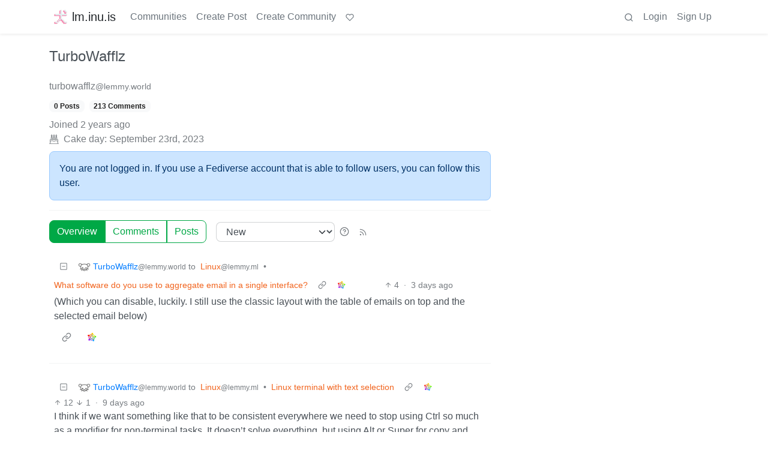

--- FILE ---
content_type: text/html; charset=utf-8
request_url: https://lm.inu.is/u/turbowafflz@lemmy.world
body_size: 30651
content:

    <!DOCTYPE html>
    <html lang="en">
    <head>
    <script nonce="185defc790d3347cf79116cdb8c9bc5e">
    window.isoData = {"path":"\u002Fu\u002Fturbowafflz@lemmy.world","site_res":{"site_view":{"site":{"id":1,"name":"lm.inu.is","sidebar":"\n\u003EOne shall not bother others,   \none shall be nice and kind,   \notherwise one may do as one pleases.   \n— *Kardemommeloven*","published":"2023-06-02T06:00:31.417617Z","updated":"2023-07-04T22:52:44.616973Z","icon":"https:\u002F\u002Flm.inu.is\u002Fpictrs\u002Fimage\u002F1c72bb2a-585b-486d-b2a5-3caaaf1ed6a8.png","banner":"https:\u002F\u002Flm.inu.is\u002Fpictrs\u002Fimage\u002Ff03ee4ea-1fa9-4de9-9d6c-5f84d9c7360b.png","description":"Small instance for small people.   Private-ish Lemmy instance.","actor_id":"https:\u002F\u002Flm.inu.is\u002F","last_refreshed_at":"2023-06-02T06:00:31.415247Z","inbox_url":"https:\u002F\u002Flm.inu.is\u002Finbox","public_key":"-----BEGIN PUBLIC KEY-----\nMIIBIjANBgkqhkiG9w0BAQEFAAOCAQ8AMIIBCgKCAQEAoH6491+Mz16j\u002FuWpj3Cj\neZ85WRmEqT51ODQ0TQp3dyIBc8ev+Vcdg4ev007z0kO0QNUKx5Si10OhZPAM+cil\nvRRLVbDmf7nGsB+3NOxGw+jgkfVQqbd6enU\u002FpazfTHtBauoQk333KmX17N55k3ik\nMFBsmhTm5GtTpB\u002FJ3eJxx6xHWMpN3AEJKtS4FzpdWSNg1ZwOc+sIde7qyshKHA4N\nDeq9CUc4LvJrNMYJ\u002Fo1Ci8bBFPvv1dhJMUZG45K7D0GyQ2EWpnG+ZbqJxLbb+w\u002FT\nGo3ZMnLwB+gEUxMMrs4ycK1HQYv1pIcpjjwXTX5U4COYTjAAgcjqOplQxdHoYYiW\nWwIDAQAB\n-----END PUBLIC KEY-----\n","instance_id":1},"local_site":{"id":1,"site_id":1,"site_setup":true,"enable_downvotes":true,"enable_nsfw":true,"community_creation_admin_only":false,"require_email_verification":false,"application_question":"To verify that you are human, please explain why you want to create an account on this site.   \nAlso, send me an email at lemmy@giga.is and include your lemmy username in the subject.    \nBeen having a lot more spam users try to make an account.","private_instance":false,"default_theme":"browser","default_post_listing_type":"All","hide_modlog_mod_names":true,"application_email_admins":false,"actor_name_max_length":20,"federation_enabled":true,"captcha_enabled":false,"captcha_difficulty":"medium","published":"2023-06-02T06:00:31.491361Z","updated":"2023-07-04T22:52:44.619524Z","registration_mode":"RequireApplication","reports_email_admins":false,"federation_signed_fetch":false,"default_post_listing_mode":"List","default_sort_type":"Active"},"local_site_rate_limit":{"local_site_id":1,"message":999,"message_per_second":60,"post":999,"post_per_second":600,"register":999,"register_per_second":3600,"image":999,"image_per_second":3600,"comment":999,"comment_per_second":600,"search":999,"search_per_second":600,"published":"2023-06-02T06:00:31.493670Z","import_user_settings":1,"import_user_settings_per_second":86400},"counts":{"site_id":1,"users":5,"posts":2,"comments":22,"communities":0,"users_active_day":0,"users_active_week":0,"users_active_month":0,"users_active_half_year":1}},"admins":[{"person":{"id":2,"name":"rubii","avatar":"https:\u002F\u002Flm.inu.is\u002Fpictrs\u002Fimage\u002Fe4897d69-14fb-4ee0-8d16-dd7eef652012.png","banned":false,"published":"2023-06-02T06:00:30.967219Z","actor_id":"https:\u002F\u002Flm.inu.is\u002Fu\u002Frubii","bio":"Contact: [giga.is](https:\u002F\u002Fgiga.is)","local":true,"banner":"https:\u002F\u002Flm.inu.is\u002Fpictrs\u002Fimage\u002F36460af0-3cfb-4c53-a7dc-16b027d43b86.jpeg","deleted":false,"matrix_user_id":"@rubii:inu.is","bot_account":false,"instance_id":1},"counts":{"person_id":2,"post_count":2,"comment_count":19},"is_admin":true}],"version":"0.19.11","all_languages":[{"id":0,"code":"und","name":"Undetermined"},{"id":1,"code":"aa","name":"Afaraf"},{"id":2,"code":"ab","name":"аҧсуа бызшәа"},{"id":3,"code":"ae","name":"avesta"},{"id":4,"code":"af","name":"Afrikaans"},{"id":5,"code":"ak","name":"Akan"},{"id":6,"code":"am","name":"አማርኛ"},{"id":7,"code":"an","name":"aragonés"},{"id":8,"code":"ar","name":"اَلْعَرَبِيَّةُ"},{"id":9,"code":"as","name":"অসমীয়া"},{"id":10,"code":"av","name":"авар мацӀ"},{"id":11,"code":"ay","name":"aymar aru"},{"id":12,"code":"az","name":"azərbaycan dili"},{"id":13,"code":"ba","name":"башҡорт теле"},{"id":14,"code":"be","name":"беларуская мова"},{"id":15,"code":"bg","name":"български език"},{"id":16,"code":"bi","name":"Bislama"},{"id":17,"code":"bm","name":"bamanankan"},{"id":18,"code":"bn","name":"বাংলা"},{"id":19,"code":"bo","name":"བོད་ཡིག"},{"id":20,"code":"br","name":"brezhoneg"},{"id":21,"code":"bs","name":"bosanski jezik"},{"id":22,"code":"ca","name":"Català"},{"id":23,"code":"ce","name":"нохчийн мотт"},{"id":24,"code":"ch","name":"Chamoru"},{"id":25,"code":"co","name":"corsu"},{"id":26,"code":"cr","name":"ᓀᐦᐃᔭᐍᐏᐣ"},{"id":27,"code":"cs","name":"čeština"},{"id":28,"code":"cu","name":"ѩзыкъ словѣньскъ"},{"id":29,"code":"cv","name":"чӑваш чӗлхи"},{"id":30,"code":"cy","name":"Cymraeg"},{"id":31,"code":"da","name":"dansk"},{"id":32,"code":"de","name":"Deutsch"},{"id":33,"code":"dv","name":"ދިވެހި"},{"id":34,"code":"dz","name":"རྫོང་ཁ"},{"id":35,"code":"ee","name":"Eʋegbe"},{"id":36,"code":"el","name":"Ελληνικά"},{"id":37,"code":"en","name":"English"},{"id":38,"code":"eo","name":"Esperanto"},{"id":39,"code":"es","name":"Español"},{"id":40,"code":"et","name":"eesti"},{"id":41,"code":"eu","name":"euskara"},{"id":42,"code":"fa","name":"فارسی"},{"id":43,"code":"ff","name":"Fulfulde"},{"id":44,"code":"fi","name":"suomi"},{"id":45,"code":"fj","name":"vosa Vakaviti"},{"id":46,"code":"fo","name":"føroyskt"},{"id":47,"code":"fr","name":"Français"},{"id":48,"code":"fy","name":"Frysk"},{"id":49,"code":"ga","name":"Gaeilge"},{"id":50,"code":"gd","name":"Gàidhlig"},{"id":51,"code":"gl","name":"galego"},{"id":52,"code":"gn","name":"Avañe'ẽ"},{"id":53,"code":"gu","name":"ગુજરાતી"},{"id":54,"code":"gv","name":"Gaelg"},{"id":55,"code":"ha","name":"هَوُسَ"},{"id":56,"code":"he","name":"עברית"},{"id":57,"code":"hi","name":"हिन्दी"},{"id":58,"code":"ho","name":"Hiri Motu"},{"id":59,"code":"hr","name":"Hrvatski"},{"id":60,"code":"ht","name":"Kreyòl ayisyen"},{"id":61,"code":"hu","name":"magyar"},{"id":62,"code":"hy","name":"Հայերեն"},{"id":63,"code":"hz","name":"Otjiherero"},{"id":64,"code":"ia","name":"Interlingua"},{"id":65,"code":"id","name":"Bahasa Indonesia"},{"id":66,"code":"ie","name":"Interlingue"},{"id":67,"code":"ig","name":"Asụsụ Igbo"},{"id":68,"code":"ii","name":"ꆈꌠ꒿ Nuosuhxop"},{"id":69,"code":"ik","name":"Iñupiaq"},{"id":70,"code":"io","name":"Ido"},{"id":71,"code":"is","name":"Íslenska"},{"id":72,"code":"it","name":"Italiano"},{"id":73,"code":"iu","name":"ᐃᓄᒃᑎᑐᑦ"},{"id":74,"code":"ja","name":"日本語"},{"id":75,"code":"jv","name":"basa Jawa"},{"id":76,"code":"ka","name":"ქართული"},{"id":77,"code":"kg","name":"Kikongo"},{"id":78,"code":"ki","name":"Gĩkũyũ"},{"id":79,"code":"kj","name":"Kuanyama"},{"id":80,"code":"kk","name":"қазақ тілі"},{"id":81,"code":"kl","name":"kalaallisut"},{"id":82,"code":"km","name":"ខេមរភាសា"},{"id":83,"code":"kn","name":"ಕನ್ನಡ"},{"id":84,"code":"ko","name":"한국어"},{"id":85,"code":"kr","name":"Kanuri"},{"id":86,"code":"ks","name":"कश्मीरी"},{"id":87,"code":"ku","name":"Kurdî"},{"id":88,"code":"kv","name":"коми кыв"},{"id":89,"code":"kw","name":"Kernewek"},{"id":90,"code":"ky","name":"Кыргызча"},{"id":91,"code":"la","name":"latine"},{"id":92,"code":"lb","name":"Lëtzebuergesch"},{"id":93,"code":"lg","name":"Luganda"},{"id":94,"code":"li","name":"Limburgs"},{"id":95,"code":"ln","name":"Lingála"},{"id":96,"code":"lo","name":"ພາສາລາວ"},{"id":97,"code":"lt","name":"lietuvių kalba"},{"id":98,"code":"lu","name":"Kiluba"},{"id":99,"code":"lv","name":"latviešu valoda"},{"id":100,"code":"mg","name":"fiteny malagasy"},{"id":101,"code":"mh","name":"Kajin M̧ajeļ"},{"id":102,"code":"mi","name":"te reo Māori"},{"id":103,"code":"mk","name":"македонски јазик"},{"id":104,"code":"ml","name":"മലയാളം"},{"id":105,"code":"mn","name":"Монгол хэл"},{"id":106,"code":"mr","name":"मराठी"},{"id":107,"code":"ms","name":"Bahasa Melayu"},{"id":108,"code":"mt","name":"Malti"},{"id":109,"code":"my","name":"ဗမာစာ"},{"id":110,"code":"na","name":"Dorerin Naoero"},{"id":111,"code":"nb","name":"Norsk bokmål"},{"id":112,"code":"nd","name":"isiNdebele"},{"id":113,"code":"ne","name":"नेपाली"},{"id":114,"code":"ng","name":"Owambo"},{"id":115,"code":"nl","name":"Nederlands"},{"id":116,"code":"nn","name":"Norsk nynorsk"},{"id":117,"code":"no","name":"Norsk"},{"id":118,"code":"nr","name":"isiNdebele"},{"id":119,"code":"nv","name":"Diné bizaad"},{"id":120,"code":"ny","name":"chiCheŵa"},{"id":121,"code":"oc","name":"occitan"},{"id":122,"code":"oj","name":"ᐊᓂᔑᓈᐯᒧᐎᓐ"},{"id":123,"code":"om","name":"Afaan Oromoo"},{"id":124,"code":"or","name":"ଓଡ଼ିଆ"},{"id":125,"code":"os","name":"ирон æвзаг"},{"id":126,"code":"pa","name":"ਪੰਜਾਬੀ"},{"id":127,"code":"pi","name":"पाऴि"},{"id":128,"code":"pl","name":"Polski"},{"id":129,"code":"ps","name":"پښتو"},{"id":130,"code":"pt","name":"Português"},{"id":131,"code":"qu","name":"Runa Simi"},{"id":132,"code":"rm","name":"rumantsch grischun"},{"id":133,"code":"rn","name":"Ikirundi"},{"id":134,"code":"ro","name":"Română"},{"id":135,"code":"ru","name":"Русский"},{"id":136,"code":"rw","name":"Ikinyarwanda"},{"id":137,"code":"sa","name":"संस्कृतम्"},{"id":138,"code":"sc","name":"sardu"},{"id":139,"code":"sd","name":"सिन्धी"},{"id":140,"code":"se","name":"Davvisámegiella"},{"id":141,"code":"sg","name":"yângâ tî sängö"},{"id":142,"code":"si","name":"සිංහල"},{"id":143,"code":"sk","name":"slovenčina"},{"id":144,"code":"sl","name":"slovenščina"},{"id":145,"code":"sm","name":"gagana fa'a Samoa"},{"id":146,"code":"sn","name":"chiShona"},{"id":147,"code":"so","name":"Soomaaliga"},{"id":148,"code":"sq","name":"Shqip"},{"id":149,"code":"sr","name":"српски језик"},{"id":150,"code":"ss","name":"SiSwati"},{"id":151,"code":"st","name":"Sesotho"},{"id":152,"code":"su","name":"Basa Sunda"},{"id":153,"code":"sv","name":"Svenska"},{"id":154,"code":"sw","name":"Kiswahili"},{"id":155,"code":"ta","name":"தமிழ்"},{"id":156,"code":"te","name":"తెలుగు"},{"id":157,"code":"tg","name":"тоҷикӣ"},{"id":158,"code":"th","name":"ไทย"},{"id":159,"code":"ti","name":"ትግርኛ"},{"id":160,"code":"tk","name":"Türkmençe"},{"id":161,"code":"tl","name":"Wikang Tagalog"},{"id":162,"code":"tn","name":"Setswana"},{"id":163,"code":"to","name":"faka Tonga"},{"id":164,"code":"tr","name":"Türkçe"},{"id":165,"code":"ts","name":"Xitsonga"},{"id":166,"code":"tt","name":"татар теле"},{"id":167,"code":"tw","name":"Twi"},{"id":168,"code":"ty","name":"Reo Tahiti"},{"id":169,"code":"ug","name":"ئۇيغۇرچە‎"},{"id":170,"code":"uk","name":"Українська"},{"id":171,"code":"ur","name":"اردو"},{"id":172,"code":"uz","name":"Ўзбек"},{"id":173,"code":"ve","name":"Tshivenḓa"},{"id":174,"code":"vi","name":"Tiếng Việt"},{"id":175,"code":"vo","name":"Volapük"},{"id":176,"code":"wa","name":"walon"},{"id":177,"code":"wo","name":"Wollof"},{"id":178,"code":"xh","name":"isiXhosa"},{"id":179,"code":"yi","name":"ייִדיש"},{"id":180,"code":"yo","name":"Yorùbá"},{"id":181,"code":"za","name":"Saɯ cueŋƅ"},{"id":182,"code":"zh","name":"中文"},{"id":183,"code":"zu","name":"isiZulu"}],"discussion_languages":[0,1,2,3,4,5,6,7,8,9,10,11,12,13,14,15,16,17,18,19,20,21,22,23,24,25,26,27,28,29,30,31,32,33,34,35,36,37,38,39,40,41,42,43,44,45,46,47,48,49,50,51,52,53,54,55,56,57,58,59,60,61,62,63,64,65,66,67,68,69,70,71,72,73,74,75,76,77,78,79,80,81,82,83,84,85,86,87,88,89,90,91,92,93,94,95,96,97,98,99,100,101,102,103,104,105,106,107,108,109,110,111,112,113,114,115,116,117,118,119,120,121,122,123,124,125,126,127,128,129,130,131,132,133,134,135,136,137,138,139,140,141,142,143,144,145,146,147,148,149,150,151,152,153,154,155,156,157,158,159,160,161,162,163,164,165,166,167,168,169,170,171,172,173,174,175,176,177,178,179,180,181,182,183],"taglines":[],"custom_emojis":[],"blocked_urls":[]},"routeData":{"personRes":{"data":{"person_view":{"person":{"id":1194655,"name":"turbowafflz","display_name":"TurboWafflz","banned":false,"published":"2023-09-23T23:41:55.785936Z","actor_id":"https:\u002F\u002Flemmy.world\u002Fu\u002Fturbowafflz","local":false,"deleted":false,"bot_account":false,"instance_id":44},"counts":{"person_id":1194655,"post_count":0,"comment_count":213},"is_admin":false},"site":{"id":50,"name":"Lemmy.World","sidebar":"The World's Internet Frontpage  \nLemmy.World is a general-purpose Lemmy instance of various topics, for the entire world to use.\n\nBe polite and follow the rules ⚖ \nhttps:\u002F\u002Flegal.lemmy.world\u002Ftos\n\n## Get started \nSee the [Getting Started Guide](https:\u002F\u002Fsupport.lemmy.world\u002Fquickstart)\n\n## Donations 💗\nIf you would like to make a donation to support the cost of running this platform, please do so at the following donation URLs.\n\n**If you can, please use \u002F switch to Ko-Fi, it has the lowest fees for us**\n\n[![Ko-Fi (Donate)](https:\u002F\u002Fimg.shields.io\u002Fbadge\u002FKoFi_Donate-FHFWorld-red?style=flat-square&logo=kofi&color=red)](https:\u002F\u002Fko-fi.com\u002Ffhfworld)\n\n[![Bunq (Donate)](https:\u002F\u002Fimg.shields.io\u002Fbadge\u002FBunq_Donate-FHF-green?style=flat-square&logo=bunq&color=darkgreen)](https:\u002F\u002Fbunq.me\u002Ffhf)\n\n[![Open Collective backers and sponsors](https:\u002F\u002Fimg.shields.io\u002Fopencollective\u002Fall\u002Fmastodonworld?style=flat-square&logo=opencollective&color=7FADF2)](https:\u002F\u002Fopencollective.com\u002Fmastodonworld)\n\n[![Patreon](https:\u002F\u002Fimg.shields.io\u002Fbadge\u002FPatreon-MastodonWorld-green?style=flat-square&logo=patreon&color=lightblue)](https:\u002F\u002Fpatreon.com\u002Fmastodonworld)\n\n[![Liberapay patrons](https:\u002F\u002Fimg.shields.io\u002Fliberapay\u002Fpatrons\u002Ffhf?style=flat-square&logo=liberapay)](https:\u002F\u002Fen.liberapay.com\u002Ffhf)\n\n[![GitHub Sponsors](https:\u002F\u002Fimg.shields.io\u002Fgithub\u002Fsponsors\u002FFedihosting-Foundation?style=flat-square&logo=github&label=Sponsors)](https:\u002F\u002Fgithub.com\u002Fsponsors\u002FFedihosting-Foundation)\n\n## Join the team 😎\n[Check out our team page to join](https:\u002F\u002Ffedihosting.foundation\u002Fpositions\u002F)\n\n## Questions \u002F Issues \n- Questions\u002Fissues post to [![Lemmy](https:\u002F\u002Fimg.shields.io\u002Flemmy\u002Fsupport%40lemmy.world?style=flat-square&logo=lemmy&label=support%40lemmy.world&color=pink)](https:\u002F\u002Flemmy.world\u002Fc\u002Fsupport) \n- To open a ticket [![Static Badge](https:\u002F\u002Fimg.shields.io\u002Fbadge\u002Femail-info%40lemmy.world-green?style=flat-square&logo=mailgun&color=blue)](mailto:info@lemmy.world)\n- Reporting is to be done via the reporting button under a post\u002Fcomment.\n- [Additional Report Info HERE](https:\u002F\u002Flegal.lemmy.world\u002Fbylaws\u002F#25-content-reporting)\n\n- [Please note, you will NOT be able to comment or post while on a VPN or Tor connection](https:\u002F\u002Flemmy.world\u002Fpost\u002F11967676)\n\n## More Lemmy.World\n### Follow us for server news 🐘\n[![Mastodon Follow](https:\u002F\u002Fimg.shields.io\u002Fmastodon\u002Ffollow\u002F110952393950540579?domain=https%3A%2F%2Fmastodon.world&style=flat-square&logo=mastodon&color=6364FF)](https:\u002F\u002Fmastodon.world\u002F@LemmyWorld)\n\n### Chat 🗨\n[![Discord](https:\u002F\u002Fimg.shields.io\u002Fdiscord\u002F1120387349864534107?style=flat-square&logo=discord&color=565EAE)](https:\u002F\u002Fdiscord.gg\u002Flemmyworld)\n\n[![Matrix](https:\u002F\u002Fimg.shields.io\u002Fmatrix\u002Flemmy.world_general%3Amatrix.org?style=flat-square&logo=matrix&color=blue)](https:\u002F\u002Fmatrix.to\u002F#\u002F#general:lemmy.world)\n\n## Alternative UIs\n- [https:\u002F\u002Fa.lemmy.world\u002F](https:\u002F\u002Fa.lemmy.world\u002F) - Alexandrite UI\n- [https:\u002F\u002Fphoton.lemmy.world\u002F](https:\u002F\u002Fphoton.lemmy.world\u002F) - Photon UI\n- [https:\u002F\u002Fm.lemmy.world\u002F](https:\u002F\u002Fm.lemmy.world\u002F) - Voyager mobile UI\n- [https:\u002F\u002Fold.lemmy.world\u002F](https:\u002F\u002Fold.lemmy.world\u002F) - A familiar UI\n- [https:\u002F\u002Fblorp.lemmy.world\u002F](https:\u002F\u002Fblorp.lemmy.world\u002F) - Blorp UI\n\n## Monitoring \u002F Stats 🌐\n\n### Service Status 🔥\n#### https:\u002F\u002Fstatus.lemmy.world\u002F\n\n[![](https:\u002F\u002Flemmy-status.org\u002Fapi\u002Fv1\u002Fendpoints\u002F_lemmy-world\u002Fuptimes\u002F24h\u002Fbadge.svg)](https:\u002F\u002Flemmy-status.org\u002Fendpoints\u002F_lemmy-world)\n\n[![](https:\u002F\u002Flemmy-status.org\u002Fapi\u002Fv1\u002Fendpoints\u002F_lemmy-world\u002Fuptimes\u002F7d\u002Fbadge.svg)](https:\u002F\u002Flemmy-status.org\u002Fendpoints\u002F_lemmy-world)\n\n[![Mozilla HTTP Observatory Grade](https:\u002F\u002Fimg.shields.io\u002Fmozilla-observatory\u002Fgrade\u002Flemmy.world)](https:\u002F\u002Fobservatory.mozilla.org\u002Fanalyze\u002Flemmy.world)\n\n[![](https:\u002F\u002Flemmy-status.org\u002Fapi\u002Fv1\u002Fendpoints\u002F_lemmy-world\u002Fresponse-times\u002F7d\u002Fbadge.svg)](https:\u002F\u002Flemmy-status.org\u002Fendpoints\u002F_lemmy-world)\n\n[![](https:\u002F\u002Flemmy-status.org\u002Fapi\u002Fv1\u002Fendpoints\u002F_lemmy-world\u002Fresponse-times\u002F24h\u002Fbadge.svg)](https:\u002F\u002Flemmy-status.org\u002Fendpoints\u002F_lemmy-world)\n\n[![](https:\u002F\u002Ffediseer.com\u002Fapi\u002Fv1\u002Fbadges\u002Fendorsements\u002Flemmy.world.svg)](https:\u002F\u002Fgui.fediseer.com\u002Finstances\u002Fdetail\u002Flemmy.world)\n\nLemmy.World is part of the [FediHosting Foundation](https:\u002F\u002Ffedihosting.foundation\u002F)\n\n[![](https:\u002F\u002Fimg.shields.io\u002Fbadge\u002F92291619-blue?style=flat-square&label=%F0%9F%94%8D+FediHosting+Foundation&color=blue)](https:\u002F\u002Fwww.oozo.nl\u002Fbedrijven\u002Fbreda\u002Fbreda-noord-west\u002Fmuizenberg\u002F3177475\u002Ffedihosting-foundation-stichting)\n\n[![](https:\u002F\u002Flemmy.world\u002Fpictrs\u002Fimage\u002F27c30ddd-f9f4-4de6-ab57-18b43395833a.png)](https:\u002F\u002Fdash.lemmy.world\u002F)","published":"2023-06-05T07:42:32.524613Z","updated":"2025-10-03T06:10:49.793690Z","icon":"https:\u002F\u002Flemmy.world\u002Fpictrs\u002Fimage\u002F0fd47927-ca3a-4d2c-b2e4-a25353786671.png","banner":"https:\u002F\u002Flemmy.world\u002Fpictrs\u002Fimage\u002Fd22b2935-f27b-49f0-81e7-c81c21088467.png","description":"A generic Lemmy server for everyone to use.","actor_id":"https:\u002F\u002Flemmy.world\u002F","last_refreshed_at":"2025-11-07T18:44:42.934468Z","inbox_url":"https:\u002F\u002Flemmy.world\u002Finbox","public_key":"-----BEGIN PUBLIC KEY-----\nMIIBIjANBgkqhkiG9w0BAQEFAAOCAQ8AMIIBCgKCAQEAw7RvCdgWtCYOEX4KsMSQ\nUuDid9g0ZK72xiU\u002F1H+GIOY7z4tiyWDd2XqtE1XdgTRutmG6FQLsPbai+LFEFr+A\nQTy7A9Eu27\u002FDJ1oPnwG+nMRsjh1PplWJSOgnVt3T+SxAAK8E\u002FFYwOWg2vC1EVEma\nV5U3AbLkyE6TWPfiIYdsgEmjNIQRtWhiEnpR06CGG0MDSRA9fB+xaYVSEue4aOka\n9HWqLsNSNEASVTxriBtO50cAbQdkf34qJORxNXHX+lK\u002F\u002F3vCUeCZYiorMqpw2UUM\ncy+ZKBJyoRbfGi203QesDGJuWO1HvvvYPp42l5MfNV4IRrM02MSp8mjZBhuy9zqJ\nOwIDAQAB\n-----END PUBLIC KEY-----\n","instance_id":44},"comments":[{"comment":{"id":1541737,"creator_id":1194655,"post_id":663634,"content":"(Which you can disable, luckily. I still use the classic layout with the table of emails on top and the selected email below)","removed":false,"published":"2025-11-04T15:19:19.860272Z","deleted":false,"ap_id":"https:\u002F\u002Flemmy.world\u002Fcomment\u002F20310757","local":false,"path":"0.1541544.1541554.1541673.1541737","distinguished":false,"language_id":0},"creator":{"id":1194655,"name":"turbowafflz","display_name":"TurboWafflz","banned":false,"published":"2023-09-23T23:41:55.785936Z","actor_id":"https:\u002F\u002Flemmy.world\u002Fu\u002Fturbowafflz","local":false,"deleted":false,"bot_account":false,"instance_id":44},"post":{"id":663634,"name":"What software do you use to aggregate email in a single interface?","body":"I still use the web interface for each email provider like gmail, outlook, etc","creator_id":1189005,"community_id":9,"removed":false,"locked":false,"published":"2025-11-04T09:00:52.206795Z","deleted":false,"nsfw":false,"ap_id":"https:\u002F\u002Freddthat.com\u002Fpost\u002F53487458","local":false,"language_id":0,"featured_community":false,"featured_local":false},"community":{"id":9,"name":"linux","title":"Linux","description":"From Wikipedia, the free encyclopedia\n\nLinux is a family of open source Unix-like operating systems based on the Linux kernel, an operating system kernel first released on September 17, 1991 by Linus Torvalds. Linux is typically packaged in a Linux distribution (or distro for short).\n\nDistributions include the Linux kernel and supporting system software and libraries, many of which are provided by the GNU Project. Many Linux distributions use the word \"Linux\" in their name, but the Free Software Foundation uses the name GNU\u002FLinux to emphasize the importance of GNU software, causing some controversy.\n\n\n### Rules\n* Posts must be relevant to operating systems running the Linux kernel. GNU\u002FLinux or otherwise.\n* No misinformation\n* No NSFW content\n* No hate speech, bigotry, etc \n\n### Related Communities\n* [!opensource@lemmy.ml](https:\u002F\u002Flemmy.ml\u002Fc\u002Fopensource)\n* [!libre_culture@lemmy.ml](https:\u002F\u002Flemmy.ml\u002Fc\u002Flibre_culture) \n* [!technology@lemmy.ml](https:\u002F\u002Flemmy.ml\u002Fc\u002Ftechnology) \n* [!libre_hardware@lemmy.ml](https:\u002F\u002Flemmy.ml\u002Fc\u002Flibre_hardware) \n\nCommunity icon by [Alpár-Etele Méder](https:\u002F\u002Fwww.iconfinder.com\u002Fpocike), licensed under [CC BY 3.0](https:\u002F\u002Fcreativecommons.org\u002Flicenses\u002Fby\u002F3.0\u002F)","removed":false,"published":"2019-06-01T15:07:36.179766Z","updated":"2022-06-18T17:36:20.924834Z","deleted":false,"nsfw":false,"actor_id":"https:\u002F\u002Flemmy.ml\u002Fc\u002Flinux","local":false,"icon":"https:\u002F\u002Flemmy.ml\u002Fpictrs\u002Fimage\u002Fq98XK4sKtw.png","hidden":false,"posting_restricted_to_mods":false,"instance_id":4,"visibility":"Public"},"counts":{"comment_id":1541737,"score":4,"upvotes":4,"downvotes":0,"published":"2025-11-04T15:19:19.860272Z","child_count":0},"creator_banned_from_community":false,"banned_from_community":false,"creator_is_moderator":false,"creator_is_admin":false,"subscribed":"NotSubscribed","saved":false,"creator_blocked":false},{"comment":{"id":1536467,"creator_id":1194655,"post_id":658528,"content":"I think if we want something like that to be consistent everywhere we need to stop using Ctrl so much as a modifier for non-terminal tasks. It doesn't solve everything, but using Alt or Super for copy and paste like Haiku and MacOS do is a big step in the right direction. It's just hard to change an established custom without making the whole experience less consistent","removed":false,"published":"2025-10-29T16:01:08.167311Z","deleted":false,"ap_id":"https:\u002F\u002Flemmy.world\u002Fcomment\u002F20209977","local":false,"path":"0.1536467","distinguished":false,"language_id":0},"creator":{"id":1194655,"name":"turbowafflz","display_name":"TurboWafflz","banned":false,"published":"2023-09-23T23:41:55.785936Z","actor_id":"https:\u002F\u002Flemmy.world\u002Fu\u002Fturbowafflz","local":false,"deleted":false,"bot_account":false,"instance_id":44},"post":{"id":658528,"name":"Linux terminal with text selection","url":"https:\u002F\u002Fmander.xyz\u002Fpictrs\u002Fimage\u002F107d7507-d3b6-47a8-b784-57d56064fc4a.jpeg","body":"In all GUI text editors, web browsers and IDE's you can move a cursor:\n* left\u002Fright arrows - move by char;\n* ctrl+left\u002Fright - move by word;\n* home\u002Fend - move to start\u002Fend of line.\n\nAdd Shift to any of above combination and everything you jumped through now is selected and you can: Ctrl+C, Ctrl+X,Delete to copy\u002Fcut\u002Fdelete selection. \n\nAlso, you can Ctrl+Delete and Ctrl+Backspace to delete a next\u002Fprevious word.\n\nAlso, you can Ctrl+Home\u002FEnd to jump to start of first line or end of last line.\n\n**I want this to work when I type in a command in my Terminal.**\n\nIs it possible in Linux? It's a vanilla experience in Windows+Powershell, thanks to default PSReadlLine extension. It works both in conhost.exe and in Windows Terminal, but doesn't work in WT + cmd.exe, which makes me think it's PSReadLine which is responsible for this technological perfection. \n\n\"But you can't copy with Ctrl+C, it's...\" - You can. When something is selected It copies selection to clipboard, otherwise it sends SIGINT.\n\nI'm not bound to any distro or terminal application, but right now I don't see these incredible text editing techniques working even in Ubuntu+Powershell+PSReadLine, to say nothing about the Bash. I've tried installing WezTerm, but it doesn't have text selection either, at least by default. And I'm inclined to think it has nothing to do with terminal emulators at all, since it works in conhost.exe+Powershell.","creator_id":4662355,"community_id":9,"removed":false,"locked":false,"published":"2025-10-29T14:15:29.245351Z","deleted":false,"nsfw":false,"thumbnail_url":"https:\u002F\u002Flm.inu.is\u002Fpictrs\u002Fimage\u002F52430807-fe93-4906-8f10-44f9204ffdb6.jpeg","ap_id":"https:\u002F\u002Fmander.xyz\u002Fpost\u002F40838506","local":false,"language_id":37,"featured_community":false,"featured_local":false,"url_content_type":"image\u002Fjpeg"},"community":{"id":9,"name":"linux","title":"Linux","description":"From Wikipedia, the free encyclopedia\n\nLinux is a family of open source Unix-like operating systems based on the Linux kernel, an operating system kernel first released on September 17, 1991 by Linus Torvalds. Linux is typically packaged in a Linux distribution (or distro for short).\n\nDistributions include the Linux kernel and supporting system software and libraries, many of which are provided by the GNU Project. Many Linux distributions use the word \"Linux\" in their name, but the Free Software Foundation uses the name GNU\u002FLinux to emphasize the importance of GNU software, causing some controversy.\n\n\n### Rules\n* Posts must be relevant to operating systems running the Linux kernel. GNU\u002FLinux or otherwise.\n* No misinformation\n* No NSFW content\n* No hate speech, bigotry, etc \n\n### Related Communities\n* [!opensource@lemmy.ml](https:\u002F\u002Flemmy.ml\u002Fc\u002Fopensource)\n* [!libre_culture@lemmy.ml](https:\u002F\u002Flemmy.ml\u002Fc\u002Flibre_culture) \n* [!technology@lemmy.ml](https:\u002F\u002Flemmy.ml\u002Fc\u002Ftechnology) \n* [!libre_hardware@lemmy.ml](https:\u002F\u002Flemmy.ml\u002Fc\u002Flibre_hardware) \n\nCommunity icon by [Alpár-Etele Méder](https:\u002F\u002Fwww.iconfinder.com\u002Fpocike), licensed under [CC BY 3.0](https:\u002F\u002Fcreativecommons.org\u002Flicenses\u002Fby\u002F3.0\u002F)","removed":false,"published":"2019-06-01T15:07:36.179766Z","updated":"2022-06-18T17:36:20.924834Z","deleted":false,"nsfw":false,"actor_id":"https:\u002F\u002Flemmy.ml\u002Fc\u002Flinux","local":false,"icon":"https:\u002F\u002Flemmy.ml\u002Fpictrs\u002Fimage\u002Fq98XK4sKtw.png","hidden":false,"posting_restricted_to_mods":false,"instance_id":4,"visibility":"Public"},"counts":{"comment_id":1536467,"score":11,"upvotes":12,"downvotes":1,"published":"2025-10-29T16:01:08.167311Z","child_count":5},"creator_banned_from_community":false,"banned_from_community":false,"creator_is_moderator":false,"creator_is_admin":false,"subscribed":"NotSubscribed","saved":false,"creator_blocked":false},{"comment":{"id":1525657,"creator_id":1194655,"post_id":648881,"content":"Honestly the biggest thing is just READ WHAT IS ON THE SCREEN. So many people just refuse to read when the computer is literally telling them exactly how to resolve a problem","removed":false,"published":"2025-10-16T17:19:05.294390Z","deleted":false,"ap_id":"https:\u002F\u002Flemmy.world\u002Fcomment\u002F19974154","local":false,"path":"0.1525657","distinguished":false,"language_id":0},"creator":{"id":1194655,"name":"turbowafflz","display_name":"TurboWafflz","banned":false,"published":"2023-09-23T23:41:55.785936Z","actor_id":"https:\u002F\u002Flemmy.world\u002Fu\u002Fturbowafflz","local":false,"deleted":false,"bot_account":false,"instance_id":44},"post":{"id":648881,"name":"What are some bare minimum concepts beginner Linux users should understand?","body":"I'm talking about like your mom if she started using Linux, and just needs it to be able to open a web browser and check Facebook or her email or something. A student that just needs a laptop to do homework and take notes, or someone that just wants to play games on Steam and chat on discord. \n\nI'm working on a Windows - \u003E Linux guide targeting people like this and I want to make sure it can be understood by just about anybody. A problem that I've noticed is that most guides trying to do something like this seem to operate under the assumption that the viewer already knows what Linux is and has already made up their mind about switching, or that they're already pretty computer savvy. This guide won't be that, I'm writing a guide and keeping my parents in mind the whole time. \n\nBecause of this there's some things I probably won't talk about. Do these people really need to know that it's actually GNU+Linux? No, I don't think so. Should I explain how to install, use and configure hyprland, or compile a custom gaming kernel? I dont think that's really necessary. You get what I'm saying? I don't want to over complicate this and scare people off. \n\nThat being said I also want to make sure that I'm not over simplifying by skipping on key things they should know. So what are some key concepts or things that you think even the most basic of Linux users should understand? Bonus points if you can provide a solid entry level explanation of it too. ","creator_id":4729610,"community_id":9,"removed":false,"locked":false,"published":"2025-10-16T16:51:26.994588Z","updated":"2025-10-16T16:54:51.936965Z","deleted":false,"nsfw":false,"ap_id":"https:\u002F\u002Freddthat.com\u002Fpost\u002F52235536","local":false,"language_id":0,"featured_community":false,"featured_local":false},"community":{"id":9,"name":"linux","title":"Linux","description":"From Wikipedia, the free encyclopedia\n\nLinux is a family of open source Unix-like operating systems based on the Linux kernel, an operating system kernel first released on September 17, 1991 by Linus Torvalds. Linux is typically packaged in a Linux distribution (or distro for short).\n\nDistributions include the Linux kernel and supporting system software and libraries, many of which are provided by the GNU Project. Many Linux distributions use the word \"Linux\" in their name, but the Free Software Foundation uses the name GNU\u002FLinux to emphasize the importance of GNU software, causing some controversy.\n\n\n### Rules\n* Posts must be relevant to operating systems running the Linux kernel. GNU\u002FLinux or otherwise.\n* No misinformation\n* No NSFW content\n* No hate speech, bigotry, etc \n\n### Related Communities\n* [!opensource@lemmy.ml](https:\u002F\u002Flemmy.ml\u002Fc\u002Fopensource)\n* [!libre_culture@lemmy.ml](https:\u002F\u002Flemmy.ml\u002Fc\u002Flibre_culture) \n* [!technology@lemmy.ml](https:\u002F\u002Flemmy.ml\u002Fc\u002Ftechnology) \n* [!libre_hardware@lemmy.ml](https:\u002F\u002Flemmy.ml\u002Fc\u002Flibre_hardware) \n\nCommunity icon by [Alpár-Etele Méder](https:\u002F\u002Fwww.iconfinder.com\u002Fpocike), licensed under [CC BY 3.0](https:\u002F\u002Fcreativecommons.org\u002Flicenses\u002Fby\u002F3.0\u002F)","removed":false,"published":"2019-06-01T15:07:36.179766Z","updated":"2022-06-18T17:36:20.924834Z","deleted":false,"nsfw":false,"actor_id":"https:\u002F\u002Flemmy.ml\u002Fc\u002Flinux","local":false,"icon":"https:\u002F\u002Flemmy.ml\u002Fpictrs\u002Fimage\u002Fq98XK4sKtw.png","hidden":false,"posting_restricted_to_mods":false,"instance_id":4,"visibility":"Public"},"counts":{"comment_id":1525657,"score":4,"upvotes":4,"downvotes":0,"published":"2025-10-16T17:19:05.294390Z","child_count":1},"creator_banned_from_community":false,"banned_from_community":false,"creator_is_moderator":false,"creator_is_admin":false,"subscribed":"NotSubscribed","saved":false,"creator_blocked":false},{"comment":{"id":1521459,"creator_id":1194655,"post_id":646079,"content":"Yeah, only time it becomes inconvenient is if you want to use a paid app","removed":false,"published":"2025-10-13T14:55:47.468444Z","deleted":false,"ap_id":"https:\u002F\u002Flemmy.world\u002Fcomment\u002F19913080","local":false,"path":"0.1521386.1521418.1521430.1521434.1521459","distinguished":false,"language_id":37},"creator":{"id":1194655,"name":"turbowafflz","display_name":"TurboWafflz","banned":false,"published":"2023-09-23T23:41:55.785936Z","actor_id":"https:\u002F\u002Flemmy.world\u002Fu\u002Fturbowafflz","local":false,"deleted":false,"bot_account":false,"instance_id":44},"post":{"id":646079,"name":"I ditched Android emulators for this open-source app","url":"https:\u002F\u002Fwww.androidauthority.com\u002Fwaydroid-vs-android-emulators-3605675\u002F","body":"The open source project I stumbled upon that allows you to run Android apps on PC is Waydroid....it takes a container-based approach to running a full Android system directly on Linux\n\nAlas given how it works it only works on Linux.","creator_id":78399,"community_id":435,"removed":false,"locked":false,"published":"2025-10-13T10:59:32.870343Z","deleted":false,"nsfw":false,"embed_title":"Just a moment...","ap_id":"https:\u002F\u002Flemmy.world\u002Fpost\u002F37288049","local":false,"language_id":37,"featured_community":false,"featured_local":false,"url_content_type":"text\u002Fhtml; charset=utf-8"},"community":{"id":435,"name":"android","title":"Android","description":"DROID DOES\n- \n\nWelcome to the [droidymcdroidface-iest, Lemmyest (Lemmiest), test, bestest, phoniest, pluckiest, snarkiest, and spiciest Android community on Lemmy (Do not respond)!](https:\u002F\u002Flemmy.world\u002Fpost\u002F4930353) Here you can participate in amazing discussions and events relating to all things Android.\n\nThe rules for posting and commenting, besides [the rules defined here for lemmy.world](https:\u002F\u002Fmastodon.world\u002Fabout), are as follows:\n\nRules\n-\n\n____\n**1. All posts must be relevant to Android devices\u002Foperating system.**\n_____\n**2. Posts cannot be illegal or NSFW material.** \n____\n\n**3. No spam, self promotion, or upvote farming. Sources engaging in these behavior will be added to [the Blacklist](https:\u002F\u002Flemmy.world\u002Fpost\u002F2070273).**\n_____\n\n**4. Non-[whitelisted](https:\u002F\u002Flemmy.world\u002Fpost\u002F2070887) bots will be banned.**\n\n_____\n \n**5. Engage respectfully: Harassment, flamebaiting, bad faith engagement, or agenda posting will result in your posts being removed. Excessive violations will result in temporary or permanent ban, depending on severity.**\n\n_____\n\n**6. Memes are not allowed to be posts, but are allowed in the comments.** \n\n_____\n\n**7. Posts from clickbait sources are heavily discouraged. Please de-clickbait titles if it needs to be submitted.** \n\n_____\n\n**8. Submission statements of any length composed of your own thoughts inside the post text field are mandatory for any microblog posts, and are optional but recommended for article\u002Fimage\u002Fvideo posts.**\n\n_____\n\n**Community Resources:** \n\n- [Buying Guide: Low End](https:\u002F\u002Flemmy.world\u002Fpost\u002F4846313)\n- [Buying Guide: Midrange](https:\u002F\u002Flemmy.world\u002Fpost\u002F4021671)\n- [Buying Guide: High End](https:\u002F\u002Flemmy.world\u002Fpost\u002F5720634)\n_____\n\n*We are Android girls\\*,*\n\n*In our Lemmy.world.*\n\n*The back is plastic,* \n\n*It's fantastic.*\n\n*\\*Well, not just girls: people of all gender identities are welcomed here.*\n_____\n\n**Our Partner Communities:**\n\n!android@lemmy.ml\n_____","removed":false,"published":"2023-06-10T12:56:39.004664Z","updated":"2023-10-19T15:34:50.348631Z","deleted":false,"nsfw":false,"actor_id":"https:\u002F\u002Flemmy.world\u002Fc\u002Fandroid","local":false,"icon":"https:\u002F\u002Flemmy.world\u002Fpictrs\u002Fimage\u002Fca9b0de3-205f-47ca-a620-5fbddb680695.png","banner":"https:\u002F\u002Flemmy.world\u002Fpictrs\u002Fimage\u002F15e6f297-3832-4621-9cb2-f47fb1d16b50.png","hidden":false,"posting_restricted_to_mods":false,"instance_id":44,"visibility":"Public"},"counts":{"comment_id":1521459,"score":5,"upvotes":5,"downvotes":0,"published":"2025-10-13T14:55:47.468444Z","child_count":0},"creator_banned_from_community":false,"banned_from_community":false,"creator_is_moderator":false,"creator_is_admin":false,"subscribed":"NotSubscribed","saved":false,"creator_blocked":false},{"comment":{"id":1521430,"creator_id":1194655,"post_id":646079,"content":"You can use Aurora Store, it's an open source client for the play store. Just probably don't sign into it with your real google account since it violates the play store tos","removed":false,"published":"2025-10-13T13:52:50.883405Z","deleted":false,"ap_id":"https:\u002F\u002Flemmy.world\u002Fcomment\u002F19912192","local":false,"path":"0.1521386.1521418.1521430","distinguished":false,"language_id":37},"creator":{"id":1194655,"name":"turbowafflz","display_name":"TurboWafflz","banned":false,"published":"2023-09-23T23:41:55.785936Z","actor_id":"https:\u002F\u002Flemmy.world\u002Fu\u002Fturbowafflz","local":false,"deleted":false,"bot_account":false,"instance_id":44},"post":{"id":646079,"name":"I ditched Android emulators for this open-source app","url":"https:\u002F\u002Fwww.androidauthority.com\u002Fwaydroid-vs-android-emulators-3605675\u002F","body":"The open source project I stumbled upon that allows you to run Android apps on PC is Waydroid....it takes a container-based approach to running a full Android system directly on Linux\n\nAlas given how it works it only works on Linux.","creator_id":78399,"community_id":435,"removed":false,"locked":false,"published":"2025-10-13T10:59:32.870343Z","deleted":false,"nsfw":false,"embed_title":"Just a moment...","ap_id":"https:\u002F\u002Flemmy.world\u002Fpost\u002F37288049","local":false,"language_id":37,"featured_community":false,"featured_local":false,"url_content_type":"text\u002Fhtml; charset=utf-8"},"community":{"id":435,"name":"android","title":"Android","description":"DROID DOES\n- \n\nWelcome to the [droidymcdroidface-iest, Lemmyest (Lemmiest), test, bestest, phoniest, pluckiest, snarkiest, and spiciest Android community on Lemmy (Do not respond)!](https:\u002F\u002Flemmy.world\u002Fpost\u002F4930353) Here you can participate in amazing discussions and events relating to all things Android.\n\nThe rules for posting and commenting, besides [the rules defined here for lemmy.world](https:\u002F\u002Fmastodon.world\u002Fabout), are as follows:\n\nRules\n-\n\n____\n**1. All posts must be relevant to Android devices\u002Foperating system.**\n_____\n**2. Posts cannot be illegal or NSFW material.** \n____\n\n**3. No spam, self promotion, or upvote farming. Sources engaging in these behavior will be added to [the Blacklist](https:\u002F\u002Flemmy.world\u002Fpost\u002F2070273).**\n_____\n\n**4. Non-[whitelisted](https:\u002F\u002Flemmy.world\u002Fpost\u002F2070887) bots will be banned.**\n\n_____\n \n**5. Engage respectfully: Harassment, flamebaiting, bad faith engagement, or agenda posting will result in your posts being removed. Excessive violations will result in temporary or permanent ban, depending on severity.**\n\n_____\n\n**6. Memes are not allowed to be posts, but are allowed in the comments.** \n\n_____\n\n**7. Posts from clickbait sources are heavily discouraged. Please de-clickbait titles if it needs to be submitted.** \n\n_____\n\n**8. Submission statements of any length composed of your own thoughts inside the post text field are mandatory for any microblog posts, and are optional but recommended for article\u002Fimage\u002Fvideo posts.**\n\n_____\n\n**Community Resources:** \n\n- [Buying Guide: Low End](https:\u002F\u002Flemmy.world\u002Fpost\u002F4846313)\n- [Buying Guide: Midrange](https:\u002F\u002Flemmy.world\u002Fpost\u002F4021671)\n- [Buying Guide: High End](https:\u002F\u002Flemmy.world\u002Fpost\u002F5720634)\n_____\n\n*We are Android girls\\*,*\n\n*In our Lemmy.world.*\n\n*The back is plastic,* \n\n*It's fantastic.*\n\n*\\*Well, not just girls: people of all gender identities are welcomed here.*\n_____\n\n**Our Partner Communities:**\n\n!android@lemmy.ml\n_____","removed":false,"published":"2023-06-10T12:56:39.004664Z","updated":"2023-10-19T15:34:50.348631Z","deleted":false,"nsfw":false,"actor_id":"https:\u002F\u002Flemmy.world\u002Fc\u002Fandroid","local":false,"icon":"https:\u002F\u002Flemmy.world\u002Fpictrs\u002Fimage\u002Fca9b0de3-205f-47ca-a620-5fbddb680695.png","banner":"https:\u002F\u002Flemmy.world\u002Fpictrs\u002Fimage\u002F15e6f297-3832-4621-9cb2-f47fb1d16b50.png","hidden":false,"posting_restricted_to_mods":false,"instance_id":44,"visibility":"Public"},"counts":{"comment_id":1521430,"score":20,"upvotes":20,"downvotes":0,"published":"2025-10-13T13:52:50.883405Z","child_count":2},"creator_banned_from_community":false,"banned_from_community":false,"creator_is_moderator":false,"creator_is_admin":false,"subscribed":"NotSubscribed","saved":false,"creator_blocked":false},{"comment":{"id":1515831,"creator_id":1194655,"post_id":640317,"content":"Yeah krita definitely isn't the right tool for bulk jobs. You might want to look into learning to use imagemagick's command line tools, they're pretty much the gold standard for bulk image tasks","removed":false,"published":"2025-10-06T16:38:27.684738Z","deleted":false,"ap_id":"https:\u002F\u002Flemmy.world\u002Fcomment\u002F19788694","local":false,"path":"0.1515797.1515805.1515815.1515821.1515831","distinguished":false,"language_id":37},"creator":{"id":1194655,"name":"turbowafflz","display_name":"TurboWafflz","banned":false,"published":"2023-09-23T23:41:55.785936Z","actor_id":"https:\u002F\u002Flemmy.world\u002Fu\u002Fturbowafflz","local":false,"deleted":false,"bot_account":false,"instance_id":44},"post":{"id":640317,"name":"photopea.com now locks out users blocking ads","url":"https:\u002F\u002Fdiscuss.tchncs.de\u002Fpictrs\u002Fimage\u002F498fcafd-d96e-4349-9346-5f7d5ffb3aaa.png","creator_id":2620646,"community_id":128,"removed":false,"locked":false,"published":"2025-10-06T16:06:19.110539Z","deleted":false,"nsfw":false,"thumbnail_url":"https:\u002F\u002Flm.inu.is\u002Fpictrs\u002Fimage\u002F561f1cf2-7361-4780-b0d6-1c96467dfabe.png","ap_id":"https:\u002F\u002Fdiscuss.tchncs.de\u002Fpost\u002F46368351","local":false,"language_id":37,"featured_community":false,"featured_local":false,"url_content_type":"image\u002Fpng"},"community":{"id":128,"name":"mildlyinfuriating","title":"Mildly Infuriating","description":"Home to all things \"Mildly Infuriating\"\nNot infuriating, not enraging. Mildly Infuriating. All posts should reflect that.\n\nI want my day mildly ruined, not completely ruined.\nPlease remember to refrain from reposting old content. If you post a post from reddit it is good practice to include a link and credit the OP. I'm not about stealing content!\n\nIt's just good to get something in this website for casual viewing whilst refreshing original content is added overtime.\n\n_________________________\n\n**Rules:**\n\n::: spoiler 1. Be Respectful\n___\n\nRefrain from using harmful language pertaining to a protected characteristic: e.g. race, gender, sexuality, disability or religion.\n\nRefrain from being argumentative when responding or commenting to posts\u002Freplies. Personal attacks are not welcome here.\n\n...\n\n:::\n\n_________________________\n::: spoiler 2. No Illegal Content\n___\n\nContent that violates the law. Any post\u002Fcomment found to be in breach of common law will be removed and given to the authorities if required.\n\nThat means:\n-No promoting violence\u002Fthreats against any individuals\n\n-No CSA content or Revenge Porn\n\n-No sharing private\u002Fpersonal information (Doxxing)\n\n...\n\n:::\n\n_________________________\n::: spoiler 3. No Spam\n___\n\nPosting the same post, no matter the intent is against the rules.\n\n-If you have posted content, please refrain from re-posting said content within this community.\n\n-Do not spam posts with intent to harass, annoy, bully, advertise, scam or harm this community.\n\n-No posting Scams\u002FAdvertisements\u002FPhishing Links\u002FIP Grabbers\n\n-No Bots, Bots will be banned from the community.\n\n...\n\n:::\n\n_________________________\n::: spoiler 4. No Porn\u002FExplicit \nContent\n___\n\n-Do not post explicit content. Lemmy.World is not the instance for NSFW content.\n\n-Do not post Gore or Shock Content.\n\n...\n\n:::\n\n_________________________\n::: spoiler 5. No Enciting Harassment, \nBrigading, Doxxing or Witch Hunts\n___\n\n-Do not Brigade other Communities\n\n-No calls to action against other communities\u002Fusers within Lemmy or outside of Lemmy.\n\n-No Witch Hunts against users\u002Fcommunities.\n\n-No content that harasses members within or outside of the community. \n\n...\n\n:::\n\n_________________________\n::: spoiler 6. NSFW should be behind NSFW tags.\n___\n\n-Content that is NSFW should be behind NSFW tags.\n\n-Content that might be distressing should be kept behind NSFW tags.\n\n...\n\n:::\n\n_________________________\n::: spoiler 7. Content should match the theme of this community.\n___\n\n-Content should be Mildly infuriating. \n\n-The Community !actuallyinfuriating has been born so that's where you should post the big stuff.\n\n...\n\n:::\n\n_________________________\n::: spoiler 8. Reposting of Reddit content is permitted, try to credit the OC.\n___\n-Please consider crediting the OC when reposting content. A name of the user or a link to the original post is sufficient.\n\n...\n\n:::\n\n\n...\n\n_________________________\n\n**Also check out:**\n\n\n**Partnered Communities:**\n\n1.[Lemmy Review](\u002Fc\u002Flemmyreview@lemmy.world)\n\n2.[Lemmy Be Wholesome](\u002Fc\u002Flemmybewholesome@lemmy.world)\n\n3.[Lemmy Shitpost](\u002Fc\u002Flemmyshitpost@lemmy.world)\n\n4.[No Stupid Questions](\u002Fc\u002Fnostupidquestions@lemmy.world)\n\n5.[You Should Know](\u002Fc\u002Fyoushouldknow@lemmy.world)\n\n6.[Credible Defense](\u002Fc\u002Fcredibledefense@sh.itjust.works)\n\n\n_________________________\n\nReach out to [LillianVS](\u002Fu\u002FLillianVS@lemmy.world) for inclusion on the sidebar. \n\n*All communities included on the sidebar are to be made in compliance with the instance rules.*\n\n","removed":false,"published":"2023-06-07T23:59:13.691715Z","updated":"2025-01-27T23:19:52.521034Z","deleted":false,"nsfw":false,"actor_id":"https:\u002F\u002Flemmy.world\u002Fc\u002Fmildlyinfuriating","local":false,"icon":"https:\u002F\u002Flemmy.world\u002Fpictrs\u002Fimage\u002F0d5e3a0e-e79d-4062-a7bc-ccc1e7baacf1.png","banner":"https:\u002F\u002Flemmy.world\u002Fpictrs\u002Fimage\u002F074344b1-3000-43eb-b94b-a42c440bb794.png","hidden":false,"posting_restricted_to_mods":false,"instance_id":44,"visibility":"Public"},"counts":{"comment_id":1515831,"score":26,"upvotes":26,"downvotes":0,"published":"2025-10-06T16:38:27.684738Z","child_count":0},"creator_banned_from_community":false,"banned_from_community":false,"creator_is_moderator":false,"creator_is_admin":false,"subscribed":"NotSubscribed","saved":false,"creator_blocked":false},{"comment":{"id":1515118,"creator_id":1194655,"post_id":639445,"content":"I just never switched away, my first computer was my dad's old 2001 Sharp laptop running like lubuntu 12.04. I play around with Haiku and various BSDs sometimes, but I always end up with some Linux distribution as my main OS. Right now it's NixOS on my laptop and OpenSUSE on my desktop. ","removed":false,"published":"2025-10-05T19:43:41.108284Z","deleted":false,"ap_id":"https:\u002F\u002Flemmy.world\u002Fcomment\u002F19773750","local":false,"path":"0.1515118","distinguished":false,"language_id":0},"creator":{"id":1194655,"name":"turbowafflz","display_name":"TurboWafflz","banned":false,"published":"2023-09-23T23:41:55.785936Z","actor_id":"https:\u002F\u002Flemmy.world\u002Fu\u002Fturbowafflz","local":false,"deleted":false,"bot_account":false,"instance_id":44},"post":{"id":639445,"name":"Why?","body":"Why did you switch to Linux? I'd like to hear your story. \n\nBtw I switched (from win11 to arch) because I got bored and wanted a challenge. Thx :3","creator_id":4315005,"community_id":9,"removed":false,"locked":false,"published":"2025-10-05T14:24:19.857768Z","deleted":false,"nsfw":false,"ap_id":"https:\u002F\u002Ffeddit.org\u002Fpost\u002F19801707","local":false,"language_id":0,"featured_community":false,"featured_local":false},"community":{"id":9,"name":"linux","title":"Linux","description":"From Wikipedia, the free encyclopedia\n\nLinux is a family of open source Unix-like operating systems based on the Linux kernel, an operating system kernel first released on September 17, 1991 by Linus Torvalds. Linux is typically packaged in a Linux distribution (or distro for short).\n\nDistributions include the Linux kernel and supporting system software and libraries, many of which are provided by the GNU Project. Many Linux distributions use the word \"Linux\" in their name, but the Free Software Foundation uses the name GNU\u002FLinux to emphasize the importance of GNU software, causing some controversy.\n\n\n### Rules\n* Posts must be relevant to operating systems running the Linux kernel. GNU\u002FLinux or otherwise.\n* No misinformation\n* No NSFW content\n* No hate speech, bigotry, etc \n\n### Related Communities\n* [!opensource@lemmy.ml](https:\u002F\u002Flemmy.ml\u002Fc\u002Fopensource)\n* [!libre_culture@lemmy.ml](https:\u002F\u002Flemmy.ml\u002Fc\u002Flibre_culture) \n* [!technology@lemmy.ml](https:\u002F\u002Flemmy.ml\u002Fc\u002Ftechnology) \n* [!libre_hardware@lemmy.ml](https:\u002F\u002Flemmy.ml\u002Fc\u002Flibre_hardware) \n\nCommunity icon by [Alpár-Etele Méder](https:\u002F\u002Fwww.iconfinder.com\u002Fpocike), licensed under [CC BY 3.0](https:\u002F\u002Fcreativecommons.org\u002Flicenses\u002Fby\u002F3.0\u002F)","removed":false,"published":"2019-06-01T15:07:36.179766Z","updated":"2022-06-18T17:36:20.924834Z","deleted":false,"nsfw":false,"actor_id":"https:\u002F\u002Flemmy.ml\u002Fc\u002Flinux","local":false,"icon":"https:\u002F\u002Flemmy.ml\u002Fpictrs\u002Fimage\u002Fq98XK4sKtw.png","hidden":false,"posting_restricted_to_mods":false,"instance_id":4,"visibility":"Public"},"counts":{"comment_id":1515118,"score":4,"upvotes":4,"downvotes":0,"published":"2025-10-05T19:43:41.108284Z","child_count":0},"creator_banned_from_community":false,"banned_from_community":false,"creator_is_moderator":false,"creator_is_admin":false,"subscribed":"NotSubscribed","saved":false,"creator_blocked":false},{"comment":{"id":1509465,"creator_id":1194655,"post_id":633052,"content":"Ahh I guess if the target is being more IDE like then that kind of makes sense. I usually want barely anything but an editor with an LSP and auto formatter. I would be annoyed by the lack of BSD, Haiku, Illumos, etc support, but I guess if you don't use those it doesn't matter too much. Being closed source is still kind of a downer though for something like that, you would think they could adopt a scheme like some other paid software where you can pay for premade releases if you don't want to compile it yourself","removed":false,"published":"2025-09-29T20:24:52.246120Z","deleted":false,"ap_id":"https:\u002F\u002Flemmy.world\u002Fcomment\u002F19664519","local":false,"path":"0.1508031.1509190.1509305.1509465","distinguished":false,"language_id":0},"creator":{"id":1194655,"name":"turbowafflz","display_name":"TurboWafflz","banned":false,"published":"2023-09-23T23:41:55.785936Z","actor_id":"https:\u002F\u002Flemmy.world\u002Fu\u002Fturbowafflz","local":false,"deleted":false,"bot_account":false,"instance_id":44},"post":{"id":633052,"name":"Need text editor advice","body":"I am a big fan of Notepad++ in windows and I have been using Notepadqq, a linux clone. Lately though, I have been experiencing more and more crashes and bugs with it. Looking for advice and wisdom. Is there something better? Should I stick it out and try and troubleshoot my problems with Notepadqq?\n\nEdit: Just wanted to thank everyone for all the great advice! I know people can sometimes be territorial and\u002For religious about their choices here, but people in this thread were helpful and informative, so thank you!\n\nI am trying out Notepad Next but I also installed Notepad++ with Wine. Both seem promising, thanks.","creator_id":183512,"community_id":9,"removed":false,"locked":false,"published":"2025-09-28T15:41:24.329106Z","updated":"2025-09-29T02:36:01.020524Z","deleted":false,"nsfw":false,"ap_id":"https:\u002F\u002Flemmy.world\u002Fpost\u002F36599085","local":false,"language_id":37,"featured_community":false,"featured_local":false},"community":{"id":9,"name":"linux","title":"Linux","description":"From Wikipedia, the free encyclopedia\n\nLinux is a family of open source Unix-like operating systems based on the Linux kernel, an operating system kernel first released on September 17, 1991 by Linus Torvalds. Linux is typically packaged in a Linux distribution (or distro for short).\n\nDistributions include the Linux kernel and supporting system software and libraries, many of which are provided by the GNU Project. Many Linux distributions use the word \"Linux\" in their name, but the Free Software Foundation uses the name GNU\u002FLinux to emphasize the importance of GNU software, causing some controversy.\n\n\n### Rules\n* Posts must be relevant to operating systems running the Linux kernel. GNU\u002FLinux or otherwise.\n* No misinformation\n* No NSFW content\n* No hate speech, bigotry, etc \n\n### Related Communities\n* [!opensource@lemmy.ml](https:\u002F\u002Flemmy.ml\u002Fc\u002Fopensource)\n* [!libre_culture@lemmy.ml](https:\u002F\u002Flemmy.ml\u002Fc\u002Flibre_culture) \n* [!technology@lemmy.ml](https:\u002F\u002Flemmy.ml\u002Fc\u002Ftechnology) \n* [!libre_hardware@lemmy.ml](https:\u002F\u002Flemmy.ml\u002Fc\u002Flibre_hardware) \n\nCommunity icon by [Alpár-Etele Méder](https:\u002F\u002Fwww.iconfinder.com\u002Fpocike), licensed under [CC BY 3.0](https:\u002F\u002Fcreativecommons.org\u002Flicenses\u002Fby\u002F3.0\u002F)","removed":false,"published":"2019-06-01T15:07:36.179766Z","updated":"2022-06-18T17:36:20.924834Z","deleted":false,"nsfw":false,"actor_id":"https:\u002F\u002Flemmy.ml\u002Fc\u002Flinux","local":false,"icon":"https:\u002F\u002Flemmy.ml\u002Fpictrs\u002Fimage\u002Fq98XK4sKtw.png","hidden":false,"posting_restricted_to_mods":false,"instance_id":4,"visibility":"Public"},"counts":{"comment_id":1509465,"score":2,"upvotes":2,"downvotes":0,"published":"2025-09-29T20:24:52.246120Z","child_count":0},"creator_banned_from_community":false,"banned_from_community":false,"creator_is_moderator":false,"creator_is_admin":false,"subscribed":"NotSubscribed","saved":false,"creator_blocked":false},{"comment":{"id":1509190,"creator_id":1194655,"post_id":633052,"content":"Paying for a text editor seems weird, especially one that's closed source and only supports 3 platforms","removed":false,"published":"2025-09-29T16:03:27.988307Z","deleted":false,"ap_id":"https:\u002F\u002Flemmy.world\u002Fcomment\u002F19660121","local":false,"path":"0.1508031.1509190","distinguished":false,"language_id":0},"creator":{"id":1194655,"name":"turbowafflz","display_name":"TurboWafflz","banned":false,"published":"2023-09-23T23:41:55.785936Z","actor_id":"https:\u002F\u002Flemmy.world\u002Fu\u002Fturbowafflz","local":false,"deleted":false,"bot_account":false,"instance_id":44},"post":{"id":633052,"name":"Need text editor advice","body":"I am a big fan of Notepad++ in windows and I have been using Notepadqq, a linux clone. Lately though, I have been experiencing more and more crashes and bugs with it. Looking for advice and wisdom. Is there something better? Should I stick it out and try and troubleshoot my problems with Notepadqq?\n\nEdit: Just wanted to thank everyone for all the great advice! I know people can sometimes be territorial and\u002For religious about their choices here, but people in this thread were helpful and informative, so thank you!\n\nI am trying out Notepad Next but I also installed Notepad++ with Wine. Both seem promising, thanks.","creator_id":183512,"community_id":9,"removed":false,"locked":false,"published":"2025-09-28T15:41:24.329106Z","updated":"2025-09-29T02:36:01.020524Z","deleted":false,"nsfw":false,"ap_id":"https:\u002F\u002Flemmy.world\u002Fpost\u002F36599085","local":false,"language_id":37,"featured_community":false,"featured_local":false},"community":{"id":9,"name":"linux","title":"Linux","description":"From Wikipedia, the free encyclopedia\n\nLinux is a family of open source Unix-like operating systems based on the Linux kernel, an operating system kernel first released on September 17, 1991 by Linus Torvalds. Linux is typically packaged in a Linux distribution (or distro for short).\n\nDistributions include the Linux kernel and supporting system software and libraries, many of which are provided by the GNU Project. Many Linux distributions use the word \"Linux\" in their name, but the Free Software Foundation uses the name GNU\u002FLinux to emphasize the importance of GNU software, causing some controversy.\n\n\n### Rules\n* Posts must be relevant to operating systems running the Linux kernel. GNU\u002FLinux or otherwise.\n* No misinformation\n* No NSFW content\n* No hate speech, bigotry, etc \n\n### Related Communities\n* [!opensource@lemmy.ml](https:\u002F\u002Flemmy.ml\u002Fc\u002Fopensource)\n* [!libre_culture@lemmy.ml](https:\u002F\u002Flemmy.ml\u002Fc\u002Flibre_culture) \n* [!technology@lemmy.ml](https:\u002F\u002Flemmy.ml\u002Fc\u002Ftechnology) \n* [!libre_hardware@lemmy.ml](https:\u002F\u002Flemmy.ml\u002Fc\u002Flibre_hardware) \n\nCommunity icon by [Alpár-Etele Méder](https:\u002F\u002Fwww.iconfinder.com\u002Fpocike), licensed under [CC BY 3.0](https:\u002F\u002Fcreativecommons.org\u002Flicenses\u002Fby\u002F3.0\u002F)","removed":false,"published":"2019-06-01T15:07:36.179766Z","updated":"2022-06-18T17:36:20.924834Z","deleted":false,"nsfw":false,"actor_id":"https:\u002F\u002Flemmy.ml\u002Fc\u002Flinux","local":false,"icon":"https:\u002F\u002Flemmy.ml\u002Fpictrs\u002Fimage\u002Fq98XK4sKtw.png","hidden":false,"posting_restricted_to_mods":false,"instance_id":4,"visibility":"Public"},"counts":{"comment_id":1509190,"score":4,"upvotes":4,"downvotes":0,"published":"2025-09-29T16:03:27.988307Z","child_count":2},"creator_banned_from_community":false,"banned_from_community":false,"creator_is_moderator":false,"creator_is_admin":false,"subscribed":"NotSubscribed","saved":false,"creator_blocked":false},{"comment":{"id":1508017,"creator_id":1194655,"post_id":633052,"content":"If you want a GUI, Kate is my favorite. Otherwise Neovim","removed":false,"published":"2025-09-28T15:44:26.901431Z","deleted":false,"ap_id":"https:\u002F\u002Flemmy.world\u002Fcomment\u002F19642875","local":false,"path":"0.1508017","distinguished":false,"language_id":0},"creator":{"id":1194655,"name":"turbowafflz","display_name":"TurboWafflz","banned":false,"published":"2023-09-23T23:41:55.785936Z","actor_id":"https:\u002F\u002Flemmy.world\u002Fu\u002Fturbowafflz","local":false,"deleted":false,"bot_account":false,"instance_id":44},"post":{"id":633052,"name":"Need text editor advice","body":"I am a big fan of Notepad++ in windows and I have been using Notepadqq, a linux clone. Lately though, I have been experiencing more and more crashes and bugs with it. Looking for advice and wisdom. Is there something better? Should I stick it out and try and troubleshoot my problems with Notepadqq?\n\nEdit: Just wanted to thank everyone for all the great advice! I know people can sometimes be territorial and\u002For religious about their choices here, but people in this thread were helpful and informative, so thank you!\n\nI am trying out Notepad Next but I also installed Notepad++ with Wine. Both seem promising, thanks.","creator_id":183512,"community_id":9,"removed":false,"locked":false,"published":"2025-09-28T15:41:24.329106Z","updated":"2025-09-29T02:36:01.020524Z","deleted":false,"nsfw":false,"ap_id":"https:\u002F\u002Flemmy.world\u002Fpost\u002F36599085","local":false,"language_id":37,"featured_community":false,"featured_local":false},"community":{"id":9,"name":"linux","title":"Linux","description":"From Wikipedia, the free encyclopedia\n\nLinux is a family of open source Unix-like operating systems based on the Linux kernel, an operating system kernel first released on September 17, 1991 by Linus Torvalds. Linux is typically packaged in a Linux distribution (or distro for short).\n\nDistributions include the Linux kernel and supporting system software and libraries, many of which are provided by the GNU Project. Many Linux distributions use the word \"Linux\" in their name, but the Free Software Foundation uses the name GNU\u002FLinux to emphasize the importance of GNU software, causing some controversy.\n\n\n### Rules\n* Posts must be relevant to operating systems running the Linux kernel. GNU\u002FLinux or otherwise.\n* No misinformation\n* No NSFW content\n* No hate speech, bigotry, etc \n\n### Related Communities\n* [!opensource@lemmy.ml](https:\u002F\u002Flemmy.ml\u002Fc\u002Fopensource)\n* [!libre_culture@lemmy.ml](https:\u002F\u002Flemmy.ml\u002Fc\u002Flibre_culture) \n* [!technology@lemmy.ml](https:\u002F\u002Flemmy.ml\u002Fc\u002Ftechnology) \n* [!libre_hardware@lemmy.ml](https:\u002F\u002Flemmy.ml\u002Fc\u002Flibre_hardware) \n\nCommunity icon by [Alpár-Etele Méder](https:\u002F\u002Fwww.iconfinder.com\u002Fpocike), licensed under [CC BY 3.0](https:\u002F\u002Fcreativecommons.org\u002Flicenses\u002Fby\u002F3.0\u002F)","removed":false,"published":"2019-06-01T15:07:36.179766Z","updated":"2022-06-18T17:36:20.924834Z","deleted":false,"nsfw":false,"actor_id":"https:\u002F\u002Flemmy.ml\u002Fc\u002Flinux","local":false,"icon":"https:\u002F\u002Flemmy.ml\u002Fpictrs\u002Fimage\u002Fq98XK4sKtw.png","hidden":false,"posting_restricted_to_mods":false,"instance_id":4,"visibility":"Public"},"counts":{"comment_id":1508017,"score":44,"upvotes":44,"downvotes":0,"published":"2025-09-28T15:44:26.901431Z","child_count":5},"creator_banned_from_community":false,"banned_from_community":false,"creator_is_moderator":false,"creator_is_admin":false,"subscribed":"NotSubscribed","saved":false,"creator_blocked":false},{"comment":{"id":1499581,"creator_id":1194655,"post_id":625005,"content":"I still don't get this I don't think I've ever accidentally pressed it while playing a game, and I am someone who constantly presses every wrong key while typing","removed":false,"published":"2025-09-19T14:05:56.200716Z","deleted":false,"ap_id":"https:\u002F\u002Flemmy.world\u002Fcomment\u002F19481303","local":false,"path":"0.1499559.1499581","distinguished":false,"language_id":0},"creator":{"id":1194655,"name":"turbowafflz","display_name":"TurboWafflz","banned":false,"published":"2023-09-23T23:41:55.785936Z","actor_id":"https:\u002F\u002Flemmy.world\u002Fu\u002Fturbowafflz","local":false,"deleted":false,"bot_account":false,"instance_id":44},"post":{"id":625005,"name":"This is the only Windows thing left on my computer","url":"https:\u002F\u002Flemmy.ml\u002Fapi\u002Fv3\u002Fimage_proxy?url=https%3A%2F%2Flemmy.ca%2Fpictrs%2Fimage%2F7145bdcd-eebc-4b07-a00b-5bf0cca8b8b2.jpeg","body":"","creator_id":623592,"community_id":9,"removed":false,"locked":false,"published":"2025-09-19T12:56:17.544115Z","deleted":false,"nsfw":false,"thumbnail_url":"https:\u002F\u002Flm.inu.is\u002Fpictrs\u002Fimage\u002F19af2a08-c114-45fc-9d6a-cede11a2681e.jpeg","ap_id":"https:\u002F\u002Flemmy.ca\u002Fpost\u002F51892086","local":false,"language_id":0,"featured_community":false,"featured_local":false,"url_content_type":"image\u002Fjpeg"},"community":{"id":9,"name":"linux","title":"Linux","description":"From Wikipedia, the free encyclopedia\n\nLinux is a family of open source Unix-like operating systems based on the Linux kernel, an operating system kernel first released on September 17, 1991 by Linus Torvalds. Linux is typically packaged in a Linux distribution (or distro for short).\n\nDistributions include the Linux kernel and supporting system software and libraries, many of which are provided by the GNU Project. Many Linux distributions use the word \"Linux\" in their name, but the Free Software Foundation uses the name GNU\u002FLinux to emphasize the importance of GNU software, causing some controversy.\n\n\n### Rules\n* Posts must be relevant to operating systems running the Linux kernel. GNU\u002FLinux or otherwise.\n* No misinformation\n* No NSFW content\n* No hate speech, bigotry, etc \n\n### Related Communities\n* [!opensource@lemmy.ml](https:\u002F\u002Flemmy.ml\u002Fc\u002Fopensource)\n* [!libre_culture@lemmy.ml](https:\u002F\u002Flemmy.ml\u002Fc\u002Flibre_culture) \n* [!technology@lemmy.ml](https:\u002F\u002Flemmy.ml\u002Fc\u002Ftechnology) \n* [!libre_hardware@lemmy.ml](https:\u002F\u002Flemmy.ml\u002Fc\u002Flibre_hardware) \n\nCommunity icon by [Alpár-Etele Méder](https:\u002F\u002Fwww.iconfinder.com\u002Fpocike), licensed under [CC BY 3.0](https:\u002F\u002Fcreativecommons.org\u002Flicenses\u002Fby\u002F3.0\u002F)","removed":false,"published":"2019-06-01T15:07:36.179766Z","updated":"2022-06-18T17:36:20.924834Z","deleted":false,"nsfw":false,"actor_id":"https:\u002F\u002Flemmy.ml\u002Fc\u002Flinux","local":false,"icon":"https:\u002F\u002Flemmy.ml\u002Fpictrs\u002Fimage\u002Fq98XK4sKtw.png","hidden":false,"posting_restricted_to_mods":false,"instance_id":4,"visibility":"Public"},"counts":{"comment_id":1499581,"score":7,"upvotes":7,"downvotes":0,"published":"2025-09-19T14:05:56.200716Z","child_count":2},"creator_banned_from_community":false,"banned_from_community":false,"creator_is_moderator":false,"creator_is_admin":false,"subscribed":"NotSubscribed","saved":false,"creator_blocked":false},{"comment":{"id":1489611,"creator_id":1194655,"post_id":614232,"content":"Interesting, I don't think I've ever seen a laptop where it was soldered. ","removed":false,"published":"2025-09-07T23:40:34.938216Z","deleted":false,"ap_id":"https:\u002F\u002Flemmy.world\u002Fcomment\u002F19263936","local":false,"path":"0.1489142.1489222.1489611","distinguished":false,"language_id":0},"creator":{"id":1194655,"name":"turbowafflz","display_name":"TurboWafflz","banned":false,"published":"2023-09-23T23:41:55.785936Z","actor_id":"https:\u002F\u002Flemmy.world\u002Fu\u002Fturbowafflz","local":false,"deleted":false,"bot_account":false,"instance_id":44},"post":{"id":614232,"name":"How do I check  that my system is Linux-compatible?","body":"Not too long ago I installed Mint onto a laptop that turned out to have a network card by Broadcom, which doesn't have Linux support, so that didn't work. I'm going to upgrade my currently Windows PC to Mint at the end of Win10 support in October, and I want to be sure I don't have any hardware that is incompatible with Linux. Which manufacturers are obstinate like that?","creator_id":141619,"community_id":9,"removed":false,"locked":false,"published":"2025-09-07T14:30:47.834736Z","deleted":false,"nsfw":false,"ap_id":"https:\u002F\u002Flemmy.world\u002Fpost\u002F35575876","local":false,"language_id":0,"featured_community":false,"featured_local":false},"community":{"id":9,"name":"linux","title":"Linux","description":"From Wikipedia, the free encyclopedia\n\nLinux is a family of open source Unix-like operating systems based on the Linux kernel, an operating system kernel first released on September 17, 1991 by Linus Torvalds. Linux is typically packaged in a Linux distribution (or distro for short).\n\nDistributions include the Linux kernel and supporting system software and libraries, many of which are provided by the GNU Project. Many Linux distributions use the word \"Linux\" in their name, but the Free Software Foundation uses the name GNU\u002FLinux to emphasize the importance of GNU software, causing some controversy.\n\n\n### Rules\n* Posts must be relevant to operating systems running the Linux kernel. GNU\u002FLinux or otherwise.\n* No misinformation\n* No NSFW content\n* No hate speech, bigotry, etc \n\n### Related Communities\n* [!opensource@lemmy.ml](https:\u002F\u002Flemmy.ml\u002Fc\u002Fopensource)\n* [!libre_culture@lemmy.ml](https:\u002F\u002Flemmy.ml\u002Fc\u002Flibre_culture) \n* [!technology@lemmy.ml](https:\u002F\u002Flemmy.ml\u002Fc\u002Ftechnology) \n* [!libre_hardware@lemmy.ml](https:\u002F\u002Flemmy.ml\u002Fc\u002Flibre_hardware) \n\nCommunity icon by [Alpár-Etele Méder](https:\u002F\u002Fwww.iconfinder.com\u002Fpocike), licensed under [CC BY 3.0](https:\u002F\u002Fcreativecommons.org\u002Flicenses\u002Fby\u002F3.0\u002F)","removed":false,"published":"2019-06-01T15:07:36.179766Z","updated":"2022-06-18T17:36:20.924834Z","deleted":false,"nsfw":false,"actor_id":"https:\u002F\u002Flemmy.ml\u002Fc\u002Flinux","local":false,"icon":"https:\u002F\u002Flemmy.ml\u002Fpictrs\u002Fimage\u002Fq98XK4sKtw.png","hidden":false,"posting_restricted_to_mods":false,"instance_id":4,"visibility":"Public"},"counts":{"comment_id":1489611,"score":2,"upvotes":2,"downvotes":0,"published":"2025-09-07T23:40:34.938216Z","child_count":1},"creator_banned_from_community":false,"banned_from_community":false,"creator_is_moderator":false,"creator_is_admin":false,"subscribed":"NotSubscribed","saved":false,"creator_blocked":false},{"comment":{"id":1489142,"creator_id":1194655,"post_id":614232,"content":"Also keep in mind that laptop wifi cards are usually easily replaceable, so if you end up with that being the only problem it's usually cheap and easy to solve","removed":false,"published":"2025-09-07T14:42:55.926780Z","deleted":false,"ap_id":"https:\u002F\u002Flemmy.world\u002Fcomment\u002F19256358","local":false,"path":"0.1489142","distinguished":false,"language_id":0},"creator":{"id":1194655,"name":"turbowafflz","display_name":"TurboWafflz","banned":false,"published":"2023-09-23T23:41:55.785936Z","actor_id":"https:\u002F\u002Flemmy.world\u002Fu\u002Fturbowafflz","local":false,"deleted":false,"bot_account":false,"instance_id":44},"post":{"id":614232,"name":"How do I check  that my system is Linux-compatible?","body":"Not too long ago I installed Mint onto a laptop that turned out to have a network card by Broadcom, which doesn't have Linux support, so that didn't work. I'm going to upgrade my currently Windows PC to Mint at the end of Win10 support in October, and I want to be sure I don't have any hardware that is incompatible with Linux. Which manufacturers are obstinate like that?","creator_id":141619,"community_id":9,"removed":false,"locked":false,"published":"2025-09-07T14:30:47.834736Z","deleted":false,"nsfw":false,"ap_id":"https:\u002F\u002Flemmy.world\u002Fpost\u002F35575876","local":false,"language_id":0,"featured_community":false,"featured_local":false},"community":{"id":9,"name":"linux","title":"Linux","description":"From Wikipedia, the free encyclopedia\n\nLinux is a family of open source Unix-like operating systems based on the Linux kernel, an operating system kernel first released on September 17, 1991 by Linus Torvalds. Linux is typically packaged in a Linux distribution (or distro for short).\n\nDistributions include the Linux kernel and supporting system software and libraries, many of which are provided by the GNU Project. Many Linux distributions use the word \"Linux\" in their name, but the Free Software Foundation uses the name GNU\u002FLinux to emphasize the importance of GNU software, causing some controversy.\n\n\n### Rules\n* Posts must be relevant to operating systems running the Linux kernel. GNU\u002FLinux or otherwise.\n* No misinformation\n* No NSFW content\n* No hate speech, bigotry, etc \n\n### Related Communities\n* [!opensource@lemmy.ml](https:\u002F\u002Flemmy.ml\u002Fc\u002Fopensource)\n* [!libre_culture@lemmy.ml](https:\u002F\u002Flemmy.ml\u002Fc\u002Flibre_culture) \n* [!technology@lemmy.ml](https:\u002F\u002Flemmy.ml\u002Fc\u002Ftechnology) \n* [!libre_hardware@lemmy.ml](https:\u002F\u002Flemmy.ml\u002Fc\u002Flibre_hardware) \n\nCommunity icon by [Alpár-Etele Méder](https:\u002F\u002Fwww.iconfinder.com\u002Fpocike), licensed under [CC BY 3.0](https:\u002F\u002Fcreativecommons.org\u002Flicenses\u002Fby\u002F3.0\u002F)","removed":false,"published":"2019-06-01T15:07:36.179766Z","updated":"2022-06-18T17:36:20.924834Z","deleted":false,"nsfw":false,"actor_id":"https:\u002F\u002Flemmy.ml\u002Fc\u002Flinux","local":false,"icon":"https:\u002F\u002Flemmy.ml\u002Fpictrs\u002Fimage\u002Fq98XK4sKtw.png","hidden":false,"posting_restricted_to_mods":false,"instance_id":4,"visibility":"Public"},"counts":{"comment_id":1489142,"score":20,"upvotes":20,"downvotes":0,"published":"2025-09-07T14:42:55.926780Z","child_count":7},"creator_banned_from_community":false,"banned_from_community":false,"creator_is_moderator":false,"creator_is_admin":false,"subscribed":"NotSubscribed","saved":false,"creator_blocked":false},{"comment":{"id":1477517,"creator_id":1194655,"post_id":604271,"content":"I wonder if these were just placeholder images put in by the UI designers that no one remembered to replace with real photos","removed":false,"published":"2025-08-27T14:58:27.928959Z","deleted":false,"ap_id":"https:\u002F\u002Flemmy.world\u002Fcomment\u002F19065157","local":false,"path":"0.1477517","distinguished":false,"language_id":37},"creator":{"id":1194655,"name":"turbowafflz","display_name":"TurboWafflz","banned":false,"published":"2023-09-23T23:41:55.785936Z","actor_id":"https:\u002F\u002Flemmy.world\u002Fu\u002Fturbowafflz","local":false,"deleted":false,"bot_account":false,"instance_id":44},"post":{"id":604271,"name":"Nothing caught red-handed faking Phone 3 camera samples, can't even try to deny (Updated: Explanation)","url":"https:\u002F\u002Fwww.androidauthority.com\u002Fnothing-phone-3-fake-camera-3591569\u002F","body":"","creator_id":4263129,"community_id":469,"removed":false,"locked":false,"published":"2025-08-27T12:37:14.292640Z","deleted":false,"nsfw":false,"embed_title":"Just a moment...","ap_id":"https:\u002F\u002Fpiefed.zip\u002Fpost\u002F402608","local":false,"language_id":37,"featured_community":false,"featured_local":false,"url_content_type":"text\u002Fhtml; charset=utf-8"},"community":{"id":469,"name":"android","title":"Android","description":"**The new home of \u002Fr\u002FAndroid on Lemmy and the Fediverse!**\n\nAndroid news, reviews, tips, and discussions about rooting, tutorials, and apps. \n\n🔗Universal Link: !android@lemdro.id\n\n----\n\n💡**Content Philosophy:**\n\nContent which benefits the community (news, rumours, and discussions) is generally allowed and is valued over content which benefits only the individual (technical questions, help buying\u002Fselling, rants, self-promotion, etc.) which will be removed if it's in violation of the rules.\n\n----\n\nSupport, technical, or app related questions belong in:\n!askandroid@lemdro.id\n\nFor fresh communities, lemmy apps, and instance updates: !lemdroid@lemdro.id \n\n💬[Matrix Chat](https:\u002F\u002Fmatrix.to\u002F#\u002F#lem.general:matrix.org)\n\n💬[Telegram channels \u002F chats](https:\u002F\u002Ft.me\u002FAndroidPortal)\n\n📰Our communities below\n\n----\n\n### Rules\n\n1. **Stay on topic**:\nAll posts should be related to the Android OS or ecosystem.\n\n\n2. **No support questions, recommendation requests, rants, or bug reports**:\nPosts must benefit the community rather than the individual. Please post to !askandroid@lemdro.id. \n\n3. **Describe images\u002Fvideos, no memes**:\nPlease include a text description when sharing images or videos. Post memes to !androidmemes@lemdro.id.\n\n4. **No self-promotion spam**:\nActive community members can post their apps if they answer any questions in the comments. Please do not post links to your own website, YouTube, blog content, or communities.\n\n5. **No reposts or rehosted content**:\nShare only the original source of an article, unless it's not available in English or requires logging in (like Twitter). Avoid reposting the same topic from other sources. \n\n6. **No editorializing titles**:\nYou can add the author or website's name if helpful, but keep article titles unchanged.\n\n7. **No piracy or unverified APKs**:\nDo not share links or direct people to pirated content or unverified APKs, which may contain malicious code. \n\n8. **No unauthorized polls, bots, or giveaways**:\nDo not create polls, use bots, or organize giveaways without first contacting mods for approval.\n\n9. **No offensive or low-effort content**:\nDon't post offensive or unhelpful content. Keep it civil and friendly!\n\n10. **No affiliate links**:\nPosting affiliate links is not allowed.\n\n### Quick Links\n\n::: spoiler Our Communities\n+ [!askandroid@lemdro.id](https:\u002F\u002Flemdro.id\u002Fc\u002Faskandroid)\n+ [!androidmemes@lemdro.id](https:\u002F\u002Flemdro.id\u002Fc\u002Fandroidmemes) \n+ [!techkit@lemdro.id](https:\u002F\u002Flemdro.id\u002Fc\u002Ftechkit)\n+ [!google@lemdro.id](https:\u002F\u002Flemdro.id\u002Fc\u002Fgoogle)\n+ [!nothing@lemdro.id](https:\u002F\u002Flemdro.id\u002Fc\u002Fnothing)\n+ [!googlepixel@lemdro.id](https:\u002F\u002Flemdro.id\u002Fc\u002Fgooglepixel) \n+ [!xiaomi@lemdro.id](https:\u002F\u002Flemdro.id\u002Fc\u002Fxiaomi) \n+ [!sony@lemdro.id](https:\u002F\u002Flemdro.id\u002Fc\u002Fsony) \n+ [!samsung@lemdro.id](https:\u002F\u002Flemdro.id\u002Fc\u002Fsamsung)\n+ [!galaxywatch@lemdro.id](https:\u002F\u002Flemdro.id\u002Fc\u002Fsamsung)\n+ [!oneplus@lemdro.id](https:\u002F\u002Flemdro.id\u002Fc\u002Foneplus)\n+ [!motorola@lemdro.id](https:\u002F\u002Flemdro.id\u002Fc\u002Fmotorola)\n+ [!meta@lemdro.id](https:\u002F\u002Flemdro.id\u002Fc\u002Fmeta) \n+ [!apple@lemdro.id](https:\u002F\u002Flemdro.id\u002Fc\u002Fapple) \n+ [!microsoft@lemdro.id](https:\u002F\u002Flemdro.id\u002Fc\u002Fmicrosoft) \n+ [!chatgpt@lemdro.id](https:\u002F\u002Flemdro.id\u002Fc\u002Fchatgpt) \n+ [!bing@lemdro.id](https:\u002F\u002Flemdro.id\u002Fc\u002Fbing) \n+ [!reddit@lemdro.id](https:\u002F\u002Flemdro.id\u002Fc\u002Freddit)\n:::\n\n::: spoiler Lemmy App List\n+ [See thread](https:\u002F\u002Flemdro.id\u002Fpost\u002F4319)\n:::\n\n\n::: spoiler Chat and More\n+ [Android Chat](https:\u002F\u002Fmatrix.to\u002F#\u002F#lem.android:matrix.org)\n+ [Lemdro.id Chat](https:\u002F\u002Fmatrix.to\u002F#\u002F#lem.general:matrix.org)\n+ [Mods Chat](https:\u002F\u002Fmatrix.to\u002F#\u002F#lem.android.mods:matrix.org)\n+ [Lemdro.id Admin Chat](https:\u002F\u002Fmatrix.to\u002F#\u002F#lem.admin:matrix.org)\n+ [Reddit](https:\u002F\u002Freddit.com\u002Fr\u002Fandroid)\n:::\n\n----","removed":false,"published":"2023-06-29T20:56:52.328401Z","updated":"2023-10-15T08:05:15.681089Z","deleted":false,"nsfw":false,"actor_id":"https:\u002F\u002Flemdro.id\u002Fc\u002Fandroid","local":false,"icon":"https:\u002F\u002Flemdro.id\u002Fpictrs\u002Fimage\u002F6d56629c-a7b1-465d-8b58-ad77926e3a41.png","banner":"https:\u002F\u002Flemdro.id\u002Fpictrs\u002Fimage\u002F5f22ba1a-a852-43cb-b81f-d65a5149b246.png","hidden":false,"posting_restricted_to_mods":false,"instance_id":1143,"visibility":"Public"},"counts":{"comment_id":1477517,"score":10,"upvotes":11,"downvotes":1,"published":"2025-08-27T14:58:27.928959Z","child_count":3},"creator_banned_from_community":false,"banned_from_community":false,"creator_is_moderator":false,"creator_is_admin":false,"subscribed":"NotSubscribed","saved":false,"creator_blocked":false},{"comment":{"id":1465446,"creator_id":1194655,"post_id":593116,"content":"The HP 49g+\u002F39g+ and their descendants the 50g\u002F39gs run the same operating systems as the older 49g\u002F39g except most of it runs in an emulator so they could replace the old Saturn CPUs with ARM ones. And it still runs way faster than the native version on the older devices somehow.\n\nPlus the entire operating system is written in Reverse Polish Lisp, one of the strangest languages I've ever seen. Very strange devices, but still leagues ahead of any calculator produced since (at least the 49\u002F50, the 39 is very confusing)","removed":false,"published":"2025-08-17T04:48:43.066283Z","updated":"2025-08-17T04:50:50.258957Z","deleted":false,"ap_id":"https:\u002F\u002Flemmy.world\u002Fcomment\u002F18840408","local":false,"path":"0.1464292.1464672.1465147.1465446","distinguished":false,"language_id":0},"creator":{"id":1194655,"name":"turbowafflz","display_name":"TurboWafflz","banned":false,"published":"2023-09-23T23:41:55.785936Z","actor_id":"https:\u002F\u002Flemmy.world\u002Fu\u002Fturbowafflz","local":false,"deleted":false,"bot_account":false,"instance_id":44},"post":{"id":593116,"name":"Under the hood (not de's or gui) what REALLY separates linux from windows?","body":"Is it just \u002F ?\n\nI kid. But really, besides \"its all a file\", if you take away the gui, is the only difference the syntax ? How libraries interact? How disks are mounted ?\n\nIf we stripped all ms's junk out and made windows open source, would we still prefer linux?\n\nWhen you get to a very basic level, is one of them more efficiently coded?","creator_id":4243697,"community_id":9,"removed":false,"locked":false,"published":"2025-08-15T16:13:11.108006Z","deleted":false,"nsfw":false,"ap_id":"https:\u002F\u002Fsh.itjust.works\u002Fpost\u002F44162054","local":false,"language_id":0,"featured_community":false,"featured_local":false},"community":{"id":9,"name":"linux","title":"Linux","description":"From Wikipedia, the free encyclopedia\n\nLinux is a family of open source Unix-like operating systems based on the Linux kernel, an operating system kernel first released on September 17, 1991 by Linus Torvalds. Linux is typically packaged in a Linux distribution (or distro for short).\n\nDistributions include the Linux kernel and supporting system software and libraries, many of which are provided by the GNU Project. Many Linux distributions use the word \"Linux\" in their name, but the Free Software Foundation uses the name GNU\u002FLinux to emphasize the importance of GNU software, causing some controversy.\n\n\n### Rules\n* Posts must be relevant to operating systems running the Linux kernel. GNU\u002FLinux or otherwise.\n* No misinformation\n* No NSFW content\n* No hate speech, bigotry, etc \n\n### Related Communities\n* [!opensource@lemmy.ml](https:\u002F\u002Flemmy.ml\u002Fc\u002Fopensource)\n* [!libre_culture@lemmy.ml](https:\u002F\u002Flemmy.ml\u002Fc\u002Flibre_culture) \n* [!technology@lemmy.ml](https:\u002F\u002Flemmy.ml\u002Fc\u002Ftechnology) \n* [!libre_hardware@lemmy.ml](https:\u002F\u002Flemmy.ml\u002Fc\u002Flibre_hardware) \n\nCommunity icon by [Alpár-Etele Méder](https:\u002F\u002Fwww.iconfinder.com\u002Fpocike), licensed under [CC BY 3.0](https:\u002F\u002Fcreativecommons.org\u002Flicenses\u002Fby\u002F3.0\u002F)","removed":false,"published":"2019-06-01T15:07:36.179766Z","updated":"2022-06-18T17:36:20.924834Z","deleted":false,"nsfw":false,"actor_id":"https:\u002F\u002Flemmy.ml\u002Fc\u002Flinux","local":false,"icon":"https:\u002F\u002Flemmy.ml\u002Fpictrs\u002Fimage\u002Fq98XK4sKtw.png","hidden":false,"posting_restricted_to_mods":false,"instance_id":4,"visibility":"Public"},"counts":{"comment_id":1465446,"score":2,"upvotes":2,"downvotes":0,"published":"2025-08-17T04:48:43.066283Z","child_count":0},"creator_banned_from_community":false,"banned_from_community":false,"creator_is_moderator":false,"creator_is_admin":false,"subscribed":"NotSubscribed","saved":false,"creator_blocked":false},{"comment":{"id":1464816,"creator_id":1194655,"post_id":593116,"content":"Haiku is pretty unix-like, I wouldn't count it","removed":false,"published":"2025-08-16T15:11:49.256389Z","deleted":false,"ap_id":"https:\u002F\u002Flemmy.world\u002Fcomment\u002F18830717","local":false,"path":"0.1464292.1464672.1464700.1464816","distinguished":false,"language_id":0},"creator":{"id":1194655,"name":"turbowafflz","display_name":"TurboWafflz","banned":false,"published":"2023-09-23T23:41:55.785936Z","actor_id":"https:\u002F\u002Flemmy.world\u002Fu\u002Fturbowafflz","local":false,"deleted":false,"bot_account":false,"instance_id":44},"post":{"id":593116,"name":"Under the hood (not de's or gui) what REALLY separates linux from windows?","body":"Is it just \u002F ?\n\nI kid. But really, besides \"its all a file\", if you take away the gui, is the only difference the syntax ? How libraries interact? How disks are mounted ?\n\nIf we stripped all ms's junk out and made windows open source, would we still prefer linux?\n\nWhen you get to a very basic level, is one of them more efficiently coded?","creator_id":4243697,"community_id":9,"removed":false,"locked":false,"published":"2025-08-15T16:13:11.108006Z","deleted":false,"nsfw":false,"ap_id":"https:\u002F\u002Fsh.itjust.works\u002Fpost\u002F44162054","local":false,"language_id":0,"featured_community":false,"featured_local":false},"community":{"id":9,"name":"linux","title":"Linux","description":"From Wikipedia, the free encyclopedia\n\nLinux is a family of open source Unix-like operating systems based on the Linux kernel, an operating system kernel first released on September 17, 1991 by Linus Torvalds. Linux is typically packaged in a Linux distribution (or distro for short).\n\nDistributions include the Linux kernel and supporting system software and libraries, many of which are provided by the GNU Project. Many Linux distributions use the word \"Linux\" in their name, but the Free Software Foundation uses the name GNU\u002FLinux to emphasize the importance of GNU software, causing some controversy.\n\n\n### Rules\n* Posts must be relevant to operating systems running the Linux kernel. GNU\u002FLinux or otherwise.\n* No misinformation\n* No NSFW content\n* No hate speech, bigotry, etc \n\n### Related Communities\n* [!opensource@lemmy.ml](https:\u002F\u002Flemmy.ml\u002Fc\u002Fopensource)\n* [!libre_culture@lemmy.ml](https:\u002F\u002Flemmy.ml\u002Fc\u002Flibre_culture) \n* [!technology@lemmy.ml](https:\u002F\u002Flemmy.ml\u002Fc\u002Ftechnology) \n* [!libre_hardware@lemmy.ml](https:\u002F\u002Flemmy.ml\u002Fc\u002Flibre_hardware) \n\nCommunity icon by [Alpár-Etele Méder](https:\u002F\u002Fwww.iconfinder.com\u002Fpocike), licensed under [CC BY 3.0](https:\u002F\u002Fcreativecommons.org\u002Flicenses\u002Fby\u002F3.0\u002F)","removed":false,"published":"2019-06-01T15:07:36.179766Z","updated":"2022-06-18T17:36:20.924834Z","deleted":false,"nsfw":false,"actor_id":"https:\u002F\u002Flemmy.ml\u002Fc\u002Flinux","local":false,"icon":"https:\u002F\u002Flemmy.ml\u002Fpictrs\u002Fimage\u002Fq98XK4sKtw.png","hidden":false,"posting_restricted_to_mods":false,"instance_id":4,"visibility":"Public"},"counts":{"comment_id":1464816,"score":2,"upvotes":3,"downvotes":1,"published":"2025-08-16T15:11:49.256389Z","child_count":0},"creator_banned_from_community":false,"banned_from_community":false,"creator_is_moderator":false,"creator_is_admin":false,"subscribed":"NotSubscribed","saved":false,"creator_blocked":false},{"comment":{"id":1464813,"creator_id":1194655,"post_id":593116,"content":"OpenVMS is still semi-maintained. It's DEC's old operating system that Windows NT draws some inspiration from because Microsoft hired a bunch of ex-DEC engineers.\n\nThere's also 9front, a fork of Bell Labs' Plan9.\n\nWegmans' checkout uses Toshiba 4690 OS, which I think is vaguely descended from CP\u002FM.\n\nI think IBM still maintains their i operating system, which used to be called OS\u002F400.\n\nNetwork equipment like enterprise routers and switches tend to run weird unique things, Cisco equipment runs IOS and Adtran equipment runs AOS.","removed":false,"published":"2025-08-16T15:08:56.577608Z","deleted":false,"ap_id":"https:\u002F\u002Flemmy.world\u002Fcomment\u002F18830669","local":false,"path":"0.1464292.1464672.1464813","distinguished":false,"language_id":0},"creator":{"id":1194655,"name":"turbowafflz","display_name":"TurboWafflz","banned":false,"published":"2023-09-23T23:41:55.785936Z","actor_id":"https:\u002F\u002Flemmy.world\u002Fu\u002Fturbowafflz","local":false,"deleted":false,"bot_account":false,"instance_id":44},"post":{"id":593116,"name":"Under the hood (not de's or gui) what REALLY separates linux from windows?","body":"Is it just \u002F ?\n\nI kid. But really, besides \"its all a file\", if you take away the gui, is the only difference the syntax ? How libraries interact? How disks are mounted ?\n\nIf we stripped all ms's junk out and made windows open source, would we still prefer linux?\n\nWhen you get to a very basic level, is one of them more efficiently coded?","creator_id":4243697,"community_id":9,"removed":false,"locked":false,"published":"2025-08-15T16:13:11.108006Z","deleted":false,"nsfw":false,"ap_id":"https:\u002F\u002Fsh.itjust.works\u002Fpost\u002F44162054","local":false,"language_id":0,"featured_community":false,"featured_local":false},"community":{"id":9,"name":"linux","title":"Linux","description":"From Wikipedia, the free encyclopedia\n\nLinux is a family of open source Unix-like operating systems based on the Linux kernel, an operating system kernel first released on September 17, 1991 by Linus Torvalds. Linux is typically packaged in a Linux distribution (or distro for short).\n\nDistributions include the Linux kernel and supporting system software and libraries, many of which are provided by the GNU Project. Many Linux distributions use the word \"Linux\" in their name, but the Free Software Foundation uses the name GNU\u002FLinux to emphasize the importance of GNU software, causing some controversy.\n\n\n### Rules\n* Posts must be relevant to operating systems running the Linux kernel. GNU\u002FLinux or otherwise.\n* No misinformation\n* No NSFW content\n* No hate speech, bigotry, etc \n\n### Related Communities\n* [!opensource@lemmy.ml](https:\u002F\u002Flemmy.ml\u002Fc\u002Fopensource)\n* [!libre_culture@lemmy.ml](https:\u002F\u002Flemmy.ml\u002Fc\u002Flibre_culture) \n* [!technology@lemmy.ml](https:\u002F\u002Flemmy.ml\u002Fc\u002Ftechnology) \n* [!libre_hardware@lemmy.ml](https:\u002F\u002Flemmy.ml\u002Fc\u002Flibre_hardware) \n\nCommunity icon by [Alpár-Etele Méder](https:\u002F\u002Fwww.iconfinder.com\u002Fpocike), licensed under [CC BY 3.0](https:\u002F\u002Fcreativecommons.org\u002Flicenses\u002Fby\u002F3.0\u002F)","removed":false,"published":"2019-06-01T15:07:36.179766Z","updated":"2022-06-18T17:36:20.924834Z","deleted":false,"nsfw":false,"actor_id":"https:\u002F\u002Flemmy.ml\u002Fc\u002Flinux","local":false,"icon":"https:\u002F\u002Flemmy.ml\u002Fpictrs\u002Fimage\u002Fq98XK4sKtw.png","hidden":false,"posting_restricted_to_mods":false,"instance_id":4,"visibility":"Public"},"counts":{"comment_id":1464813,"score":12,"upvotes":12,"downvotes":0,"published":"2025-08-16T15:08:56.577608Z","child_count":1},"creator_banned_from_community":false,"banned_from_community":false,"creator_is_moderator":false,"creator_is_admin":false,"subscribed":"NotSubscribed","saved":false,"creator_blocked":false},{"comment":{"id":1459700,"creator_id":1194655,"post_id":586774,"content":"I mean hierarchy is how we find any specific item in the real world though, so it seems like the best way to organize things on a computer. If I'm looking for a pair of scissors I know to go into my house, into my kitchen, into the drawer, and take the scissors. You can use tagging and things to search, but having that be the main way of accessing files will never be as reliable or repeatable as just looking where you know the file is.","removed":false,"published":"2025-08-11T12:34:36.835231Z","deleted":false,"ap_id":"https:\u002F\u002Flemmy.world\u002Fcomment\u002F18735226","local":false,"path":"0.1457128.1458213.1458575.1459700","distinguished":false,"language_id":0},"creator":{"id":1194655,"name":"turbowafflz","display_name":"TurboWafflz","banned":false,"published":"2023-09-23T23:41:55.785936Z","actor_id":"https:\u002F\u002Flemmy.world\u002Fu\u002Fturbowafflz","local":false,"deleted":false,"bot_account":false,"instance_id":44},"post":{"id":586774,"name":"What problems does Linux have to overcome to get more users","body":"Games on Linux are great now this is why I fully moved to Linux. \nIs the the work place Pc's market improving.","creator_id":2061372,"community_id":9,"removed":false,"locked":false,"published":"2025-08-08T23:13:11.854745Z","deleted":false,"nsfw":false,"ap_id":"https:\u002F\u002Flemmy.ml\u002Fpost\u002F34375083","local":false,"language_id":0,"featured_community":false,"featured_local":false},"community":{"id":9,"name":"linux","title":"Linux","description":"From Wikipedia, the free encyclopedia\n\nLinux is a family of open source Unix-like operating systems based on the Linux kernel, an operating system kernel first released on September 17, 1991 by Linus Torvalds. Linux is typically packaged in a Linux distribution (or distro for short).\n\nDistributions include the Linux kernel and supporting system software and libraries, many of which are provided by the GNU Project. Many Linux distributions use the word \"Linux\" in their name, but the Free Software Foundation uses the name GNU\u002FLinux to emphasize the importance of GNU software, causing some controversy.\n\n\n### Rules\n* Posts must be relevant to operating systems running the Linux kernel. GNU\u002FLinux or otherwise.\n* No misinformation\n* No NSFW content\n* No hate speech, bigotry, etc \n\n### Related Communities\n* [!opensource@lemmy.ml](https:\u002F\u002Flemmy.ml\u002Fc\u002Fopensource)\n* [!libre_culture@lemmy.ml](https:\u002F\u002Flemmy.ml\u002Fc\u002Flibre_culture) \n* [!technology@lemmy.ml](https:\u002F\u002Flemmy.ml\u002Fc\u002Ftechnology) \n* [!libre_hardware@lemmy.ml](https:\u002F\u002Flemmy.ml\u002Fc\u002Flibre_hardware) \n\nCommunity icon by [Alpár-Etele Méder](https:\u002F\u002Fwww.iconfinder.com\u002Fpocike), licensed under [CC BY 3.0](https:\u002F\u002Fcreativecommons.org\u002Flicenses\u002Fby\u002F3.0\u002F)","removed":false,"published":"2019-06-01T15:07:36.179766Z","updated":"2022-06-18T17:36:20.924834Z","deleted":false,"nsfw":false,"actor_id":"https:\u002F\u002Flemmy.ml\u002Fc\u002Flinux","local":false,"icon":"https:\u002F\u002Flemmy.ml\u002Fpictrs\u002Fimage\u002Fq98XK4sKtw.png","hidden":false,"posting_restricted_to_mods":false,"instance_id":4,"visibility":"Public"},"counts":{"comment_id":1459700,"score":1,"upvotes":1,"downvotes":0,"published":"2025-08-11T12:34:36.835231Z","child_count":0},"creator_banned_from_community":false,"banned_from_community":false,"creator_is_moderator":false,"creator_is_admin":false,"subscribed":"NotSubscribed","saved":false,"creator_blocked":false},{"comment":{"id":1457128,"creator_id":1194655,"post_id":586774,"content":"I think part of the problem is that while Linux software is constantly getting more user friendly, the average user is getting less knowledgeable about computers at just as fast of a rate. People even understanding the concept of files and folders doesn't seem to be a given anymore.","removed":false,"published":"2025-08-09T05:20:15.130817Z","deleted":false,"ap_id":"https:\u002F\u002Flemmy.world\u002Fcomment\u002F18700277","local":false,"path":"0.1457128","distinguished":false,"language_id":0},"creator":{"id":1194655,"name":"turbowafflz","display_name":"TurboWafflz","banned":false,"published":"2023-09-23T23:41:55.785936Z","actor_id":"https:\u002F\u002Flemmy.world\u002Fu\u002Fturbowafflz","local":false,"deleted":false,"bot_account":false,"instance_id":44},"post":{"id":586774,"name":"What problems does Linux have to overcome to get more users","body":"Games on Linux are great now this is why I fully moved to Linux. \nIs the the work place Pc's market improving.","creator_id":2061372,"community_id":9,"removed":false,"locked":false,"published":"2025-08-08T23:13:11.854745Z","deleted":false,"nsfw":false,"ap_id":"https:\u002F\u002Flemmy.ml\u002Fpost\u002F34375083","local":false,"language_id":0,"featured_community":false,"featured_local":false},"community":{"id":9,"name":"linux","title":"Linux","description":"From Wikipedia, the free encyclopedia\n\nLinux is a family of open source Unix-like operating systems based on the Linux kernel, an operating system kernel first released on September 17, 1991 by Linus Torvalds. Linux is typically packaged in a Linux distribution (or distro for short).\n\nDistributions include the Linux kernel and supporting system software and libraries, many of which are provided by the GNU Project. Many Linux distributions use the word \"Linux\" in their name, but the Free Software Foundation uses the name GNU\u002FLinux to emphasize the importance of GNU software, causing some controversy.\n\n\n### Rules\n* Posts must be relevant to operating systems running the Linux kernel. GNU\u002FLinux or otherwise.\n* No misinformation\n* No NSFW content\n* No hate speech, bigotry, etc \n\n### Related Communities\n* [!opensource@lemmy.ml](https:\u002F\u002Flemmy.ml\u002Fc\u002Fopensource)\n* [!libre_culture@lemmy.ml](https:\u002F\u002Flemmy.ml\u002Fc\u002Flibre_culture) \n* [!technology@lemmy.ml](https:\u002F\u002Flemmy.ml\u002Fc\u002Ftechnology) \n* [!libre_hardware@lemmy.ml](https:\u002F\u002Flemmy.ml\u002Fc\u002Flibre_hardware) \n\nCommunity icon by [Alpár-Etele Méder](https:\u002F\u002Fwww.iconfinder.com\u002Fpocike), licensed under [CC BY 3.0](https:\u002F\u002Fcreativecommons.org\u002Flicenses\u002Fby\u002F3.0\u002F)","removed":false,"published":"2019-06-01T15:07:36.179766Z","updated":"2022-06-18T17:36:20.924834Z","deleted":false,"nsfw":false,"actor_id":"https:\u002F\u002Flemmy.ml\u002Fc\u002Flinux","local":false,"icon":"https:\u002F\u002Flemmy.ml\u002Fpictrs\u002Fimage\u002Fq98XK4sKtw.png","hidden":false,"posting_restricted_to_mods":false,"instance_id":4,"visibility":"Public"},"counts":{"comment_id":1457128,"score":80,"upvotes":82,"downvotes":2,"published":"2025-08-09T05:20:15.130817Z","child_count":13},"creator_banned_from_community":false,"banned_from_community":false,"creator_is_moderator":false,"creator_is_admin":false,"subscribed":"NotSubscribed","saved":false,"creator_blocked":false},{"comment":{"id":1440893,"creator_id":1194655,"post_id":572506,"content":"This project does exactly that, it runs a reimplementation of linux specifically to run wine on platforms that it doesn't natively support. https:\u002F\u002Fgithub.com\u002Fdanoon2\u002FBoxedwine","removed":false,"published":"2025-07-25T15:05:08.597328Z","deleted":false,"ap_id":"https:\u002F\u002Flemmy.world\u002Fcomment\u002F18434881","local":false,"path":"0.1440243.1440853.1440893","distinguished":false,"language_id":0},"creator":{"id":1194655,"name":"turbowafflz","display_name":"TurboWafflz","banned":false,"published":"2023-09-23T23:41:55.785936Z","actor_id":"https:\u002F\u002Flemmy.world\u002Fu\u002Fturbowafflz","local":false,"deleted":false,"bot_account":false,"instance_id":44},"post":{"id":572506,"name":"Wayback 0.1 Released As First Preview Release For X11 Compatibility Layer","url":"https:\u002F\u002Fwww.phoronix.com\u002Fnews\u002FWayback-0.1-Released","body":"\u003E\"Wayback is an X11 compatibility layer that allows for running full X11-only desktop environments using Wayland. It is essentially an X11 server backed by Wayland, leveraging wlroots and Xwayland. Our goal is for Wayback to eventually be a completely drop-in replacement to the Xorg binary, thus reducing maintenance burden for distro maintainers.\"","creator_id":1225161,"community_id":9,"removed":false,"locked":false,"published":"2025-07-24T18:33:02.962246Z","deleted":false,"nsfw":false,"embed_title":"Wayback 0.1 Released As First Preview Release For X11 Compatibility Layer","thumbnail_url":"https:\u002F\u002Flm.inu.is\u002Fpictrs\u002Fimage\u002F1514a725-e305-4304-9887-7f53e8b256b5.webp","ap_id":"https:\u002F\u002Flemmy.ml\u002Fpost\u002F33619715","local":false,"language_id":0,"featured_community":false,"featured_local":false,"url_content_type":"text\u002Fhtml; charset=utf-8"},"community":{"id":9,"name":"linux","title":"Linux","description":"From Wikipedia, the free encyclopedia\n\nLinux is a family of open source Unix-like operating systems based on the Linux kernel, an operating system kernel first released on September 17, 1991 by Linus Torvalds. Linux is typically packaged in a Linux distribution (or distro for short).\n\nDistributions include the Linux kernel and supporting system software and libraries, many of which are provided by the GNU Project. Many Linux distributions use the word \"Linux\" in their name, but the Free Software Foundation uses the name GNU\u002FLinux to emphasize the importance of GNU software, causing some controversy.\n\n\n### Rules\n* Posts must be relevant to operating systems running the Linux kernel. GNU\u002FLinux or otherwise.\n* No misinformation\n* No NSFW content\n* No hate speech, bigotry, etc \n\n### Related Communities\n* [!opensource@lemmy.ml](https:\u002F\u002Flemmy.ml\u002Fc\u002Fopensource)\n* [!libre_culture@lemmy.ml](https:\u002F\u002Flemmy.ml\u002Fc\u002Flibre_culture) \n* [!technology@lemmy.ml](https:\u002F\u002Flemmy.ml\u002Fc\u002Ftechnology) \n* [!libre_hardware@lemmy.ml](https:\u002F\u002Flemmy.ml\u002Fc\u002Flibre_hardware) \n\nCommunity icon by [Alpár-Etele Méder](https:\u002F\u002Fwww.iconfinder.com\u002Fpocike), licensed under [CC BY 3.0](https:\u002F\u002Fcreativecommons.org\u002Flicenses\u002Fby\u002F3.0\u002F)","removed":false,"published":"2019-06-01T15:07:36.179766Z","updated":"2022-06-18T17:36:20.924834Z","deleted":false,"nsfw":false,"actor_id":"https:\u002F\u002Flemmy.ml\u002Fc\u002Flinux","local":false,"icon":"https:\u002F\u002Flemmy.ml\u002Fpictrs\u002Fimage\u002Fq98XK4sKtw.png","hidden":false,"posting_restricted_to_mods":false,"instance_id":4,"visibility":"Public"},"counts":{"comment_id":1440893,"score":4,"upvotes":4,"downvotes":0,"published":"2025-07-25T15:05:08.597328Z","child_count":1},"creator_banned_from_community":false,"banned_from_community":false,"creator_is_moderator":false,"creator_is_admin":false,"subscribed":"NotSubscribed","saved":false,"creator_blocked":false}],"posts":[],"moderates":[]},"state":"success"},"uploadsRes":{"state":"empty"}},"errorPageData":undefined,"showAdultConsentModal":false};

    if (!document.documentElement.hasAttribute("data-bs-theme")) {
      const light = window.matchMedia("(prefers-color-scheme: light)").matches;
      document.documentElement.setAttribute("data-bs-theme", light ? "light" : "dark");
    }
    </script>
    
  
    <!-- A remote debugging utility for mobile -->
    
  
    <!-- Custom injected script -->
    
  
    <title data-inferno-helmet="true">@turbowafflz - lm.inu.is</title>
    <meta data-inferno-helmet="true" property="title" content="@turbowafflz - lm.inu.is"><meta data-inferno-helmet="true" property="og:title" content="@turbowafflz - lm.inu.is"><meta data-inferno-helmet="true" property="twitter:title" content="@turbowafflz - lm.inu.is"><meta data-inferno-helmet="true" property="og:url" content="http://lm.inu.is/u/turbowafflz@lemmy.world"><meta data-inferno-helmet="true" property="twitter:url" content="http://lm.inu.is/u/turbowafflz@lemmy.world"><meta data-inferno-helmet="true" property="og:type" content="website"><meta data-inferno-helmet="true" property="twitter:card" content="summary_large_image">
  
    <style>
    #app[data-adult-consent] {
      filter: blur(10px);
      -webkit-filter: blur(10px);
      -moz-filter: blur(10px);
      -o-filter: blur(10px);
      -ms-filter: blur(10px);
      pointer-events: none;
    }
    </style>

    <!-- Required meta tags -->
    <meta name="Description" content="Lemmy">
    <meta charset="utf-8">
    <meta name="viewport" content="width=device-width, initial-scale=1, shrink-to-fit=no">
    <link
       id="favicon"
       rel="shortcut icon"
       type="image/x-icon"
       href=https://lm.inu.is/pictrs/image/1c72bb2a-585b-486d-b2a5-3caaaf1ed6a8.png
     />
  
    <!-- Web app manifest -->
    <link rel="manifest" href="/manifest.webmanifest" />
    <link rel="apple-touch-icon" href=/static/c402d2fe/assets/icons/apple-touch-icon.png />
    <link rel="apple-touch-startup-image" href=/static/c402d2fe/assets/icons/apple-touch-icon.png />
  
    <!-- Styles -->
    <link rel="stylesheet" type="text/css" href="/static/c402d2fe/styles/styles.css" />
  
    <!-- Current theme and more -->
    <link data-inferno-helmet="true" rel="stylesheet" type="text/css" href="/css/themes/litely.css" id="default-light" media="(prefers-color-scheme: light)"><link data-inferno-helmet="true" rel="stylesheet" type="text/css" href="/css/themes/darkly.css" id="default-dark" media="(prefers-color-scheme: no-preference), (prefers-color-scheme: dark)"><link data-inferno-helmet="true" rel="stylesheet" type="text/css" href="/css/code-themes/atom-one-light.css" media="(prefers-color-scheme: light)"><link data-inferno-helmet="true" rel="stylesheet" type="text/css" href="/css/code-themes/atom-one-dark.css" media="(prefers-color-scheme: no-preference), (prefers-color-scheme: dark)"><link data-inferno-helmet="true" rel="canonical" href="https://lemmy.world/u/turbowafflz">
    
    </head>
  
    <body >
      <noscript>
        <div class="alert alert-danger rounded-0" role="alert">
          <b>Javascript is disabled. Actions will not work.</b>
        </div>
      </noscript>
  
      <div id='root'><div class="lemmy-site" id="app"><button class="btn skip-link bg-light position-absolute start-0 z-3" type="button">Jump to content</button><!--!--><!--!--><div class="shadow-sm"><nav class="navbar navbar-expand-md navbar-light p-0 px-3 container-lg" id="navbar"><a class="d-flex align-items-center navbar-brand me-md-3 active" aria-current="true" style="" id="navTitle" title="Small instance for small people.   Private-ish Lemmy instance." href="/"><picture><source srcSet="https://lm.inu.is/pictrs/image/1c72bb2a-585b-486d-b2a5-3caaaf1ed6a8.png?format=webp&amp;thumbnail=96" type="image/webp"><source srcSet="https://lm.inu.is/pictrs/image/1c72bb2a-585b-486d-b2a5-3caaaf1ed6a8.png"><source srcSet="https://lm.inu.is/pictrs/image/1c72bb2a-585b-486d-b2a5-3caaaf1ed6a8.png?format=jpg&amp;thumbnail=96" type="image/jpeg"><img class="overflow-hidden pictrs-image object-fit-cover img-icon me-1" src="https://lm.inu.is/pictrs/image/1c72bb2a-585b-486d-b2a5-3caaaf1ed6a8.png" alt="" title="" loading="lazy"></picture>lm.inu.is</a><button class="navbar-toggler border-0 p-1" type="button" aria-label="menu" data-tippy-content="Expand here" data-bs-toggle="collapse" data-bs-target="#navbarDropdown" aria-controls="navbarDropdown" aria-expanded="false"><svg class="icon"><use xlink:href="/static/c402d2fe/assets/symbols.svg#icon-menu"></use><div class="visually-hidden"><title>menu</title></div></svg></button><div class="collapse navbar-collapse my-2" id="navbarDropdown"><ul class="me-auto navbar-nav" id="navbarLinks"><li class="nav-item"><a class="nav-link" title="Communities" href="/communities">Communities</a></li><li class="nav-item"><a class="nav-link" title="Create Post" href="/create_post">Create Post</a></li><li class="nav-item"><a class="nav-link" title="Create Community" href="/create_community">Create Community</a></li><li class="nav-item"><a class="nav-link d-inline-flex align-items-center d-md-inline-block" title="Support Lemmy" href="https://join-lemmy.org/donate"><svg class="icon small"><use xlink:href="/static/c402d2fe/assets/symbols.svg#icon-heart"></use><div class="visually-hidden"><title>heart</title></div></svg><span class="d-inline ms-1 d-md-none ms-md-0">Support Lemmy</span></a></li></ul><ul class="navbar-nav" id="navbarIcons"><li class="nav-item" id="navSearch"><a class="nav-link d-inline-flex align-items-center d-md-inline-block" title="Search" href="/search"><svg class="icon"><use xlink:href="/static/c402d2fe/assets/symbols.svg#icon-search"></use><div class="visually-hidden"><title>search</title></div></svg><span class="d-inline ms-1 d-md-none ms-md-0">Search</span></a></li><li class="nav-item"><a class="nav-link" title="Login" href="/login">Login</a></li><li class="nav-item"><a class="nav-link" title="Sign Up" href="/signup">Sign Up</a></li></ul></div></nav></div><main class="mt-4 p-0 fl-1"><div tabIndex="-1"><div class="person-profile container-lg"><div class="row"><div class="col-12 col-md-8"><!--!--><div><!--!--><div class="mb-3"><div class=""><div class="mb-0 d-flex flex-wrap"><div><h1 class="h4 mb-4">TurboWafflz</h1><ul class="list-inline mb-2"><li class="list-inline-item"><a class="person-listing d-inline-flex align-items-baseline text-muted" title="turbowafflz" href="https://lemmy.world/u/turbowafflz" rel="noopener nofollow"><span>turbowafflz</span><small class="text-muted">@lemmy.world</small></a></li><li class="list-inline-item"><!--!--></li></ul></div><div class="flex-grow-1 unselectable pointer mx-2"></div></div><div><ul class="list-inline mb-2"><li class="list-inline-item badge text-bg-light">0 Posts</li><li class="list-inline-item badge text-bg-light">213 Comments</li></ul></div><div class="text-muted">Joined <span class="moment-time pointer unselectable" data-tippy-content="Saturday, September 23rd, 2023 at 11:41:55 PM GMT+00:00">2 years ago</span></div><div class="d-flex align-items-center text-muted mb-2"><svg class="icon"><use xlink:href="/static/c402d2fe/assets/symbols.svg#icon-cake"></use><div class="visually-hidden"><title>cake</title></div></svg><span class="ms-2">Cake day: September 23rd, 2023</span></div><div class="alert alert-info" role="alert">You are not logged in. If you use a Fediverse account that is able to follow users, you can follow this user.</div></div></div></div><hr><div class="row align-items-center mb-3 g-3"><div class="col-auto"><div class="btn-group btn-group-toggle flex-wrap" role="group"><input class="btn-check" id="8mf84rsanEATPum4kZat" type="radio" value="Overview" checked><label class="btn btn-outline-secondary pointer active" for="8mf84rsanEATPum4kZat">Overview</label><input class="btn-check" id="GzOl2q7HlWxUHbzplw7r" type="radio" value="Comments"><label class="btn btn-outline-secondary pointer" for="GzOl2q7HlWxUHbzplw7r">Comments</label><input class="btn-check" id="sjJS16fQws0Y6Vjvzw68" type="radio" value="Posts"><label class="btn btn-outline-secondary pointer" for="sjJS16fQws0Y6Vjvzw68">Posts</label></div></div><div class="col-auto"><select class="sort-select form-select d-inline-block w-auto me-2" id="sort-select-PpCE5SbOV7O86OdgCm27" name="sort-select-PpCE5SbOV7O86OdgCm27" value="New" aria-label="Sort type"><option disabled aria-hidden="true">Sort type</option><option value="Controversial">Controversial</option><option value="New" selected>New</option><option value="Old">Old</option><option disabled aria-hidden="true">─────</option><option value="TopHour">Top Hour</option><option value="TopSixHour">Top Six Hours</option><option value="TopTwelveHour">Top Twelve Hours</option><option value="TopDay">Top Day</option><option value="TopWeek">Top Week</option><option value="TopMonth">Top Month</option><option value="TopThreeMonths">Top Three Months</option><option value="TopSixMonths">Top Six Months</option><option value="TopNineMonths">Top Nine Months</option><option value="TopYear">Top Year</option><option value="TopAll">Top All Time</option></select><a class="sort-select-icon text-muted" href="https://join-lemmy.org/docs/en/users/03-votes-and-ranking.html" rel="noopener nofollow" title="sorting help"><svg class="icon icon-inline"><use xlink:href="/static/c402d2fe/assets/symbols.svg#icon-help-circle"></use><div class="visually-hidden"><title>help-circle</title></div></svg></a></div><div class="col-auto"><a href="/feeds/u/turbowafflz@lemmy.world.xml?sort=New" rel="noopener nofollow" title="RSS"><svg class="icon text-muted small ps-0"><use xlink:href="/static/c402d2fe/assets/symbols.svg#icon-rss"></use><div class="visually-hidden"><title>rss</title></div></svg></a><link rel="alternate" type="application/atom+xml" href="/feeds/u/turbowafflz@lemmy.world.xml?sort=New"></div></div><div class="person-details"><div><ul class="comments"><li class="comment list-unstyled"><article class="details comment-node py-2" id="comment-1541737"><div class="ms-2"><div class="d-flex flex-wrap align-items-center text-muted small"><button class="btn btn-sm btn-link text-muted me-2" aria-label="Collapse" data-tippy-content="Collapse"><svg class="icon icon-inline"><use xlink:href="/static/c402d2fe/assets/symbols.svg#icon-minus-square"></use><div class="visually-hidden"><title>minus-square</title></div></svg></button><a class="person-listing d-inline-flex align-items-baseline text-info" title="TurboWafflz" href="/u/turbowafflz@lemmy.world"><picture><source srcSet="/static/c402d2fe/assets/icons/icon-96x96.png" type="image/webp"><source srcSet="/static/c402d2fe/assets/icons/icon-96x96.png"><source srcSet="/static/c402d2fe/assets/icons/icon-96x96.png" type="image/jpeg"><img class="overflow-hidden pictrs-image object-fit-cover img-icon me-1" src="/static/c402d2fe/assets/icons/icon-96x96.png" alt="" title="" loading="lazy"></picture><span>TurboWafflz</span><small class="text-muted">@lemmy.world</small></a><!--!--><span class="mx-1">to</span><a class="community-link " title="Linux" href="/c/linux@lemmy.ml"><picture><source srcSet="https://lemmy.ml/pictrs/image/q98XK4sKtw.png?format=webp&amp;thumbnail=96" type="image/webp"><source srcSet="https://lemmy.ml/pictrs/image/q98XK4sKtw.png"><source srcSet="https://lemmy.ml/pictrs/image/q98XK4sKtw.png?format=jpg&amp;thumbnail=96" type="image/jpeg"><img class="overflow-hidden pictrs-image object-fit-cover img-icon me-1" src="https://lemmy.ml/pictrs/image/q98XK4sKtw.png" alt="" title="" loading="lazy"></picture><span class="overflow-wrap-anywhere">Linux<small class="text-muted">@lemmy.ml</small></span></a><span class="mx-2">•</span><a class="me-2" href="/post/663634">What software do you use to aggregate email in a single interface?</a><a class="btn btn-link btn-animate text-muted btn-sm" title="Show context" href="/post/663634/1541673"><svg class="icon icon-inline"><use xlink:href="/static/c402d2fe/assets/symbols.svg#icon-link"></use><div class="visually-hidden"><title>link</title></div></svg></a><a class="btn btn-link btn-animate text-muted btn-sm" title="link" href="https://lemmy.world/comment/20310757"><svg class="icon icon-inline"><use xlink:href="/static/c402d2fe/assets/symbols.svg#icon-fedilink"></use><div class="visually-hidden"><title>fedilink</title></div></svg></a><div class="me-lg-5 flex-grow-1 flex-lg-grow-0 unselectable pointer mx-2"></div><div><span class="unselectable"><span class=""><span class="" aria-label="4 Upvotes" data-tippy-content="4 Upvotes"><svg class="icon me-1 icon-inline small"><use xlink:href="/static/c402d2fe/assets/symbols.svg#icon-arrow-up"></use><div class="visually-hidden"><title>arrow-up</title></div></svg>4</span></span><span class="mx-2">·</span></span></div><span><span class="moment-time pointer unselectable" data-tippy-content="Tuesday, November 4th, 2025 at 3:19:19 PM GMT+00:00">3 days ago</span></span></div><div class="comment-content"><div class="md-div"><p dir="auto">(Which you can disable, luckily. I still use the classic layout with the table of emails on top and the selected email below)</p>
</div></div><div class="comment-bottom-btns d-flex justify-content-start column-gap-1.5 flex-wrap text-muted fw-bold mt-1 align-items-center"><a class="btn btn-link btn-animate text-muted" title="Show context" href="/post/663634/1541673"><svg class="icon icon-inline"><use xlink:href="/static/c402d2fe/assets/symbols.svg#icon-link"></use><div class="visually-hidden"><title>link</title></div></svg></a><a class="btn btn-link btn-animate text-muted" title="link" href="https://lemmy.world/comment/20310757"><svg class="icon icon-inline"><use xlink:href="/static/c402d2fe/assets/symbols.svg#icon-fedilink"></use><div class="visually-hidden"><title>fedilink</title></div></svg></a></div></div></article></li></ul><hr class="my-3"><ul class="comments"><li class="comment list-unstyled"><article class="details comment-node py-2" id="comment-1536467"><div class="ms-2"><div class="d-flex flex-wrap align-items-center text-muted small"><button class="btn btn-sm btn-link text-muted me-2" aria-label="Collapse" data-tippy-content="Collapse"><svg class="icon icon-inline"><use xlink:href="/static/c402d2fe/assets/symbols.svg#icon-minus-square"></use><div class="visually-hidden"><title>minus-square</title></div></svg></button><a class="person-listing d-inline-flex align-items-baseline text-info" title="TurboWafflz" href="/u/turbowafflz@lemmy.world"><picture><source srcSet="/static/c402d2fe/assets/icons/icon-96x96.png" type="image/webp"><source srcSet="/static/c402d2fe/assets/icons/icon-96x96.png"><source srcSet="/static/c402d2fe/assets/icons/icon-96x96.png" type="image/jpeg"><img class="overflow-hidden pictrs-image object-fit-cover img-icon me-1" src="/static/c402d2fe/assets/icons/icon-96x96.png" alt="" title="" loading="lazy"></picture><span>TurboWafflz</span><small class="text-muted">@lemmy.world</small></a><!--!--><span class="mx-1">to</span><a class="community-link " title="Linux" href="/c/linux@lemmy.ml"><picture><source srcSet="https://lemmy.ml/pictrs/image/q98XK4sKtw.png?format=webp&amp;thumbnail=96" type="image/webp"><source srcSet="https://lemmy.ml/pictrs/image/q98XK4sKtw.png"><source srcSet="https://lemmy.ml/pictrs/image/q98XK4sKtw.png?format=jpg&amp;thumbnail=96" type="image/jpeg"><img class="overflow-hidden pictrs-image object-fit-cover img-icon me-1" src="https://lemmy.ml/pictrs/image/q98XK4sKtw.png" alt="" title="" loading="lazy"></picture><span class="overflow-wrap-anywhere">Linux<small class="text-muted">@lemmy.ml</small></span></a><span class="mx-2">•</span><a class="me-2" href="/post/658528">Linux terminal with text selection</a><a class="btn btn-link btn-animate text-muted btn-sm" title="Show context" href="/post/658528/1536467"><svg class="icon icon-inline"><use xlink:href="/static/c402d2fe/assets/symbols.svg#icon-link"></use><div class="visually-hidden"><title>link</title></div></svg></a><a class="btn btn-link btn-animate text-muted btn-sm" title="link" href="https://lemmy.world/comment/20209977"><svg class="icon icon-inline"><use xlink:href="/static/c402d2fe/assets/symbols.svg#icon-fedilink"></use><div class="visually-hidden"><title>fedilink</title></div></svg></a><div class="me-lg-5 flex-grow-1 flex-lg-grow-0 unselectable pointer mx-2"></div><div><span class="unselectable"><span class="me-1"><span class="" aria-label="12 Upvotes" data-tippy-content="12 Upvotes"><svg class="icon me-1 icon-inline small"><use xlink:href="/static/c402d2fe/assets/symbols.svg#icon-arrow-up"></use><div class="visually-hidden"><title>arrow-up</title></div></svg>12</span></span><span class="" aria-label="1 Downvote" data-tippy-content="1 Downvote"><svg class="icon me-1 icon-inline small"><use xlink:href="/static/c402d2fe/assets/symbols.svg#icon-arrow-down"></use><div class="visually-hidden"><title>arrow-down</title></div></svg>1</span><span class="mx-2">·</span></span></div><span><span class="moment-time pointer unselectable" data-tippy-content="Wednesday, October 29th, 2025 at 4:01:08 PM GMT+00:00">9 days ago</span></span></div><div class="comment-content"><div class="md-div"><p dir="auto">I think if we want something like that to be consistent everywhere we need to stop using Ctrl so much as a modifier for non-terminal tasks. It doesn’t solve everything, but using Alt or Super for copy and paste like Haiku and MacOS do is a big step in the right direction. It’s just hard to change an established custom without making the whole experience less consistent</p>
</div></div><div class="comment-bottom-btns d-flex justify-content-start column-gap-1.5 flex-wrap text-muted fw-bold mt-1 align-items-center"><a class="btn btn-link btn-animate text-muted" title="Show context" href="/post/658528/1536467"><svg class="icon icon-inline"><use xlink:href="/static/c402d2fe/assets/symbols.svg#icon-link"></use><div class="visually-hidden"><title>link</title></div></svg></a><a class="btn btn-link btn-animate text-muted" title="link" href="https://lemmy.world/comment/20209977"><svg class="icon icon-inline"><use xlink:href="/static/c402d2fe/assets/symbols.svg#icon-fedilink"></use><div class="visually-hidden"><title>fedilink</title></div></svg></a></div></div></article></li></ul><hr class="my-3"><ul class="comments"><li class="comment list-unstyled"><article class="details comment-node py-2" id="comment-1525657"><div class="ms-2"><div class="d-flex flex-wrap align-items-center text-muted small"><button class="btn btn-sm btn-link text-muted me-2" aria-label="Collapse" data-tippy-content="Collapse"><svg class="icon icon-inline"><use xlink:href="/static/c402d2fe/assets/symbols.svg#icon-minus-square"></use><div class="visually-hidden"><title>minus-square</title></div></svg></button><a class="person-listing d-inline-flex align-items-baseline text-info" title="TurboWafflz" href="/u/turbowafflz@lemmy.world"><picture><source srcSet="/static/c402d2fe/assets/icons/icon-96x96.png" type="image/webp"><source srcSet="/static/c402d2fe/assets/icons/icon-96x96.png"><source srcSet="/static/c402d2fe/assets/icons/icon-96x96.png" type="image/jpeg"><img class="overflow-hidden pictrs-image object-fit-cover img-icon me-1" src="/static/c402d2fe/assets/icons/icon-96x96.png" alt="" title="" loading="lazy"></picture><span>TurboWafflz</span><small class="text-muted">@lemmy.world</small></a><!--!--><span class="mx-1">to</span><a class="community-link " title="Linux" href="/c/linux@lemmy.ml"><picture><source srcSet="https://lemmy.ml/pictrs/image/q98XK4sKtw.png?format=webp&amp;thumbnail=96" type="image/webp"><source srcSet="https://lemmy.ml/pictrs/image/q98XK4sKtw.png"><source srcSet="https://lemmy.ml/pictrs/image/q98XK4sKtw.png?format=jpg&amp;thumbnail=96" type="image/jpeg"><img class="overflow-hidden pictrs-image object-fit-cover img-icon me-1" src="https://lemmy.ml/pictrs/image/q98XK4sKtw.png" alt="" title="" loading="lazy"></picture><span class="overflow-wrap-anywhere">Linux<small class="text-muted">@lemmy.ml</small></span></a><span class="mx-2">•</span><a class="me-2" href="/post/648881">What are some bare minimum concepts beginner Linux users should understand?</a><a class="btn btn-link btn-animate text-muted btn-sm" title="Show context" href="/post/648881/1525657"><svg class="icon icon-inline"><use xlink:href="/static/c402d2fe/assets/symbols.svg#icon-link"></use><div class="visually-hidden"><title>link</title></div></svg></a><a class="btn btn-link btn-animate text-muted btn-sm" title="link" href="https://lemmy.world/comment/19974154"><svg class="icon icon-inline"><use xlink:href="/static/c402d2fe/assets/symbols.svg#icon-fedilink"></use><div class="visually-hidden"><title>fedilink</title></div></svg></a><div class="me-lg-5 flex-grow-1 flex-lg-grow-0 unselectable pointer mx-2"></div><div><span class="unselectable"><span class=""><span class="" aria-label="4 Upvotes" data-tippy-content="4 Upvotes"><svg class="icon me-1 icon-inline small"><use xlink:href="/static/c402d2fe/assets/symbols.svg#icon-arrow-up"></use><div class="visually-hidden"><title>arrow-up</title></div></svg>4</span></span><span class="mx-2">·</span></span></div><span><span class="moment-time pointer unselectable" data-tippy-content="Thursday, October 16th, 2025 at 5:19:05 PM GMT+00:00">22 days ago</span></span></div><div class="comment-content"><div class="md-div"><p dir="auto">Honestly the biggest thing is just READ WHAT IS ON THE SCREEN. So many people just refuse to read when the computer is literally telling them exactly how to resolve a problem</p>
</div></div><div class="comment-bottom-btns d-flex justify-content-start column-gap-1.5 flex-wrap text-muted fw-bold mt-1 align-items-center"><a class="btn btn-link btn-animate text-muted" title="Show context" href="/post/648881/1525657"><svg class="icon icon-inline"><use xlink:href="/static/c402d2fe/assets/symbols.svg#icon-link"></use><div class="visually-hidden"><title>link</title></div></svg></a><a class="btn btn-link btn-animate text-muted" title="link" href="https://lemmy.world/comment/19974154"><svg class="icon icon-inline"><use xlink:href="/static/c402d2fe/assets/symbols.svg#icon-fedilink"></use><div class="visually-hidden"><title>fedilink</title></div></svg></a></div></div></article></li></ul><hr class="my-3"><ul class="comments"><li class="comment list-unstyled"><article class="details comment-node py-2" id="comment-1521459"><div class="ms-2"><div class="d-flex flex-wrap align-items-center text-muted small"><button class="btn btn-sm btn-link text-muted me-2" aria-label="Collapse" data-tippy-content="Collapse"><svg class="icon icon-inline"><use xlink:href="/static/c402d2fe/assets/symbols.svg#icon-minus-square"></use><div class="visually-hidden"><title>minus-square</title></div></svg></button><a class="person-listing d-inline-flex align-items-baseline text-info" title="TurboWafflz" href="/u/turbowafflz@lemmy.world"><picture><source srcSet="/static/c402d2fe/assets/icons/icon-96x96.png" type="image/webp"><source srcSet="/static/c402d2fe/assets/icons/icon-96x96.png"><source srcSet="/static/c402d2fe/assets/icons/icon-96x96.png" type="image/jpeg"><img class="overflow-hidden pictrs-image object-fit-cover img-icon me-1" src="/static/c402d2fe/assets/icons/icon-96x96.png" alt="" title="" loading="lazy"></picture><span>TurboWafflz</span><small class="text-muted">@lemmy.world</small></a><!--!--><span class="mx-1">to</span><a class="community-link " title="Android" href="/c/android@lemmy.world"><picture><source srcSet="https://lemmy.world/pictrs/image/ca9b0de3-205f-47ca-a620-5fbddb680695.png?format=webp&amp;thumbnail=96" type="image/webp"><source srcSet="https://lemmy.world/pictrs/image/ca9b0de3-205f-47ca-a620-5fbddb680695.png"><source srcSet="https://lemmy.world/pictrs/image/ca9b0de3-205f-47ca-a620-5fbddb680695.png?format=jpg&amp;thumbnail=96" type="image/jpeg"><img class="overflow-hidden pictrs-image object-fit-cover img-icon me-1" src="https://lemmy.world/pictrs/image/ca9b0de3-205f-47ca-a620-5fbddb680695.png" alt="" title="" loading="lazy"></picture><span class="overflow-wrap-anywhere">Android<small class="text-muted">@lemmy.world</small></span></a><span class="mx-2">•</span><a class="me-2" href="/post/646079">I ditched Android emulators for this open-source app</a><a class="btn btn-link btn-animate text-muted btn-sm" title="Show context" href="/post/646079/1521434"><svg class="icon icon-inline"><use xlink:href="/static/c402d2fe/assets/symbols.svg#icon-link"></use><div class="visually-hidden"><title>link</title></div></svg></a><a class="btn btn-link btn-animate text-muted btn-sm" title="link" href="https://lemmy.world/comment/19913080"><svg class="icon icon-inline"><use xlink:href="/static/c402d2fe/assets/symbols.svg#icon-fedilink"></use><div class="visually-hidden"><title>fedilink</title></div></svg></a><span class="badge text-bg-light d-none d-sm-inline me-2">English</span><div class="me-lg-5 flex-grow-1 flex-lg-grow-0 unselectable pointer mx-2"></div><div><span class="unselectable"><span class=""><span class="" aria-label="5 Upvotes" data-tippy-content="5 Upvotes"><svg class="icon me-1 icon-inline small"><use xlink:href="/static/c402d2fe/assets/symbols.svg#icon-arrow-up"></use><div class="visually-hidden"><title>arrow-up</title></div></svg>5</span></span><span class="mx-2">·</span></span></div><span><span class="moment-time pointer unselectable" data-tippy-content="Monday, October 13th, 2025 at 2:55:47 PM GMT+00:00">25 days ago</span></span></div><div class="comment-content"><div class="md-div"><p dir="auto">Yeah, only time it becomes inconvenient is if you want to use a paid app</p>
</div></div><div class="comment-bottom-btns d-flex justify-content-start column-gap-1.5 flex-wrap text-muted fw-bold mt-1 align-items-center"><a class="btn btn-link btn-animate text-muted" title="Show context" href="/post/646079/1521434"><svg class="icon icon-inline"><use xlink:href="/static/c402d2fe/assets/symbols.svg#icon-link"></use><div class="visually-hidden"><title>link</title></div></svg></a><a class="btn btn-link btn-animate text-muted" title="link" href="https://lemmy.world/comment/19913080"><svg class="icon icon-inline"><use xlink:href="/static/c402d2fe/assets/symbols.svg#icon-fedilink"></use><div class="visually-hidden"><title>fedilink</title></div></svg></a></div></div></article></li></ul><hr class="my-3"><ul class="comments"><li class="comment list-unstyled"><article class="details comment-node py-2" id="comment-1521430"><div class="ms-2"><div class="d-flex flex-wrap align-items-center text-muted small"><button class="btn btn-sm btn-link text-muted me-2" aria-label="Collapse" data-tippy-content="Collapse"><svg class="icon icon-inline"><use xlink:href="/static/c402d2fe/assets/symbols.svg#icon-minus-square"></use><div class="visually-hidden"><title>minus-square</title></div></svg></button><a class="person-listing d-inline-flex align-items-baseline text-info" title="TurboWafflz" href="/u/turbowafflz@lemmy.world"><picture><source srcSet="/static/c402d2fe/assets/icons/icon-96x96.png" type="image/webp"><source srcSet="/static/c402d2fe/assets/icons/icon-96x96.png"><source srcSet="/static/c402d2fe/assets/icons/icon-96x96.png" type="image/jpeg"><img class="overflow-hidden pictrs-image object-fit-cover img-icon me-1" src="/static/c402d2fe/assets/icons/icon-96x96.png" alt="" title="" loading="lazy"></picture><span>TurboWafflz</span><small class="text-muted">@lemmy.world</small></a><!--!--><span class="mx-1">to</span><a class="community-link " title="Android" href="/c/android@lemmy.world"><picture><source srcSet="https://lemmy.world/pictrs/image/ca9b0de3-205f-47ca-a620-5fbddb680695.png?format=webp&amp;thumbnail=96" type="image/webp"><source srcSet="https://lemmy.world/pictrs/image/ca9b0de3-205f-47ca-a620-5fbddb680695.png"><source srcSet="https://lemmy.world/pictrs/image/ca9b0de3-205f-47ca-a620-5fbddb680695.png?format=jpg&amp;thumbnail=96" type="image/jpeg"><img class="overflow-hidden pictrs-image object-fit-cover img-icon me-1" src="https://lemmy.world/pictrs/image/ca9b0de3-205f-47ca-a620-5fbddb680695.png" alt="" title="" loading="lazy"></picture><span class="overflow-wrap-anywhere">Android<small class="text-muted">@lemmy.world</small></span></a><span class="mx-2">•</span><a class="me-2" href="/post/646079">I ditched Android emulators for this open-source app</a><a class="btn btn-link btn-animate text-muted btn-sm" title="Show context" href="/post/646079/1521418"><svg class="icon icon-inline"><use xlink:href="/static/c402d2fe/assets/symbols.svg#icon-link"></use><div class="visually-hidden"><title>link</title></div></svg></a><a class="btn btn-link btn-animate text-muted btn-sm" title="link" href="https://lemmy.world/comment/19912192"><svg class="icon icon-inline"><use xlink:href="/static/c402d2fe/assets/symbols.svg#icon-fedilink"></use><div class="visually-hidden"><title>fedilink</title></div></svg></a><span class="badge text-bg-light d-none d-sm-inline me-2">English</span><div class="me-lg-5 flex-grow-1 flex-lg-grow-0 unselectable pointer mx-2"></div><div><span class="unselectable"><span class=""><span class="" aria-label="20 Upvotes" data-tippy-content="20 Upvotes"><svg class="icon me-1 icon-inline small"><use xlink:href="/static/c402d2fe/assets/symbols.svg#icon-arrow-up"></use><div class="visually-hidden"><title>arrow-up</title></div></svg>20</span></span><span class="mx-2">·</span></span></div><span><span class="moment-time pointer unselectable" data-tippy-content="Monday, October 13th, 2025 at 1:52:50 PM GMT+00:00">26 days ago</span></span></div><div class="comment-content"><div class="md-div"><p dir="auto">You can use Aurora Store, it’s an open source client for the play store. Just probably don’t sign into it with your real google account since it violates the play store tos</p>
</div></div><div class="comment-bottom-btns d-flex justify-content-start column-gap-1.5 flex-wrap text-muted fw-bold mt-1 align-items-center"><a class="btn btn-link btn-animate text-muted" title="Show context" href="/post/646079/1521418"><svg class="icon icon-inline"><use xlink:href="/static/c402d2fe/assets/symbols.svg#icon-link"></use><div class="visually-hidden"><title>link</title></div></svg></a><a class="btn btn-link btn-animate text-muted" title="link" href="https://lemmy.world/comment/19912192"><svg class="icon icon-inline"><use xlink:href="/static/c402d2fe/assets/symbols.svg#icon-fedilink"></use><div class="visually-hidden"><title>fedilink</title></div></svg></a></div></div></article></li></ul><hr class="my-3"><ul class="comments"><li class="comment list-unstyled"><article class="details comment-node py-2" id="comment-1515831"><div class="ms-2"><div class="d-flex flex-wrap align-items-center text-muted small"><button class="btn btn-sm btn-link text-muted me-2" aria-label="Collapse" data-tippy-content="Collapse"><svg class="icon icon-inline"><use xlink:href="/static/c402d2fe/assets/symbols.svg#icon-minus-square"></use><div class="visually-hidden"><title>minus-square</title></div></svg></button><a class="person-listing d-inline-flex align-items-baseline text-info" title="TurboWafflz" href="/u/turbowafflz@lemmy.world"><picture><source srcSet="/static/c402d2fe/assets/icons/icon-96x96.png" type="image/webp"><source srcSet="/static/c402d2fe/assets/icons/icon-96x96.png"><source srcSet="/static/c402d2fe/assets/icons/icon-96x96.png" type="image/jpeg"><img class="overflow-hidden pictrs-image object-fit-cover img-icon me-1" src="/static/c402d2fe/assets/icons/icon-96x96.png" alt="" title="" loading="lazy"></picture><span>TurboWafflz</span><small class="text-muted">@lemmy.world</small></a><!--!--><span class="mx-1">to</span><a class="community-link " title="Mildly Infuriating" href="/c/mildlyinfuriating@lemmy.world"><picture><source srcSet="https://lemmy.world/pictrs/image/0d5e3a0e-e79d-4062-a7bc-ccc1e7baacf1.png?format=webp&amp;thumbnail=96" type="image/webp"><source srcSet="https://lemmy.world/pictrs/image/0d5e3a0e-e79d-4062-a7bc-ccc1e7baacf1.png"><source srcSet="https://lemmy.world/pictrs/image/0d5e3a0e-e79d-4062-a7bc-ccc1e7baacf1.png?format=jpg&amp;thumbnail=96" type="image/jpeg"><img class="overflow-hidden pictrs-image object-fit-cover img-icon me-1" src="https://lemmy.world/pictrs/image/0d5e3a0e-e79d-4062-a7bc-ccc1e7baacf1.png" alt="" title="" loading="lazy"></picture><span class="overflow-wrap-anywhere">Mildly Infuriating<small class="text-muted">@lemmy.world</small></span></a><span class="mx-2">•</span><a class="me-2" href="/post/640317">photopea.com now locks out users blocking ads</a><a class="btn btn-link btn-animate text-muted btn-sm" title="Show context" href="/post/640317/1515821"><svg class="icon icon-inline"><use xlink:href="/static/c402d2fe/assets/symbols.svg#icon-link"></use><div class="visually-hidden"><title>link</title></div></svg></a><a class="btn btn-link btn-animate text-muted btn-sm" title="link" href="https://lemmy.world/comment/19788694"><svg class="icon icon-inline"><use xlink:href="/static/c402d2fe/assets/symbols.svg#icon-fedilink"></use><div class="visually-hidden"><title>fedilink</title></div></svg></a><span class="badge text-bg-light d-none d-sm-inline me-2">English</span><div class="me-lg-5 flex-grow-1 flex-lg-grow-0 unselectable pointer mx-2"></div><div><span class="unselectable"><span class=""><span class="" aria-label="26 Upvotes" data-tippy-content="26 Upvotes"><svg class="icon me-1 icon-inline small"><use xlink:href="/static/c402d2fe/assets/symbols.svg#icon-arrow-up"></use><div class="visually-hidden"><title>arrow-up</title></div></svg>26</span></span><span class="mx-2">·</span></span></div><span><span class="moment-time pointer unselectable" data-tippy-content="Monday, October 6th, 2025 at 4:38:27 PM GMT+00:00">1 month ago</span></span></div><div class="comment-content"><div class="md-div"><p dir="auto">Yeah krita definitely isn’t the right tool for bulk jobs. You might want to look into learning to use imagemagick’s command line tools, they’re pretty much the gold standard for bulk image tasks</p>
</div></div><div class="comment-bottom-btns d-flex justify-content-start column-gap-1.5 flex-wrap text-muted fw-bold mt-1 align-items-center"><a class="btn btn-link btn-animate text-muted" title="Show context" href="/post/640317/1515821"><svg class="icon icon-inline"><use xlink:href="/static/c402d2fe/assets/symbols.svg#icon-link"></use><div class="visually-hidden"><title>link</title></div></svg></a><a class="btn btn-link btn-animate text-muted" title="link" href="https://lemmy.world/comment/19788694"><svg class="icon icon-inline"><use xlink:href="/static/c402d2fe/assets/symbols.svg#icon-fedilink"></use><div class="visually-hidden"><title>fedilink</title></div></svg></a></div></div></article></li></ul><hr class="my-3"><ul class="comments"><li class="comment list-unstyled"><article class="details comment-node py-2" id="comment-1515118"><div class="ms-2"><div class="d-flex flex-wrap align-items-center text-muted small"><button class="btn btn-sm btn-link text-muted me-2" aria-label="Collapse" data-tippy-content="Collapse"><svg class="icon icon-inline"><use xlink:href="/static/c402d2fe/assets/symbols.svg#icon-minus-square"></use><div class="visually-hidden"><title>minus-square</title></div></svg></button><a class="person-listing d-inline-flex align-items-baseline text-info" title="TurboWafflz" href="/u/turbowafflz@lemmy.world"><picture><source srcSet="/static/c402d2fe/assets/icons/icon-96x96.png" type="image/webp"><source srcSet="/static/c402d2fe/assets/icons/icon-96x96.png"><source srcSet="/static/c402d2fe/assets/icons/icon-96x96.png" type="image/jpeg"><img class="overflow-hidden pictrs-image object-fit-cover img-icon me-1" src="/static/c402d2fe/assets/icons/icon-96x96.png" alt="" title="" loading="lazy"></picture><span>TurboWafflz</span><small class="text-muted">@lemmy.world</small></a><!--!--><span class="mx-1">to</span><a class="community-link " title="Linux" href="/c/linux@lemmy.ml"><picture><source srcSet="https://lemmy.ml/pictrs/image/q98XK4sKtw.png?format=webp&amp;thumbnail=96" type="image/webp"><source srcSet="https://lemmy.ml/pictrs/image/q98XK4sKtw.png"><source srcSet="https://lemmy.ml/pictrs/image/q98XK4sKtw.png?format=jpg&amp;thumbnail=96" type="image/jpeg"><img class="overflow-hidden pictrs-image object-fit-cover img-icon me-1" src="https://lemmy.ml/pictrs/image/q98XK4sKtw.png" alt="" title="" loading="lazy"></picture><span class="overflow-wrap-anywhere">Linux<small class="text-muted">@lemmy.ml</small></span></a><span class="mx-2">•</span><a class="me-2" href="/post/639445">Why?</a><a class="btn btn-link btn-animate text-muted btn-sm" title="Show context" href="/post/639445/1515118"><svg class="icon icon-inline"><use xlink:href="/static/c402d2fe/assets/symbols.svg#icon-link"></use><div class="visually-hidden"><title>link</title></div></svg></a><a class="btn btn-link btn-animate text-muted btn-sm" title="link" href="https://lemmy.world/comment/19773750"><svg class="icon icon-inline"><use xlink:href="/static/c402d2fe/assets/symbols.svg#icon-fedilink"></use><div class="visually-hidden"><title>fedilink</title></div></svg></a><div class="me-lg-5 flex-grow-1 flex-lg-grow-0 unselectable pointer mx-2"></div><div><span class="unselectable"><span class=""><span class="" aria-label="4 Upvotes" data-tippy-content="4 Upvotes"><svg class="icon me-1 icon-inline small"><use xlink:href="/static/c402d2fe/assets/symbols.svg#icon-arrow-up"></use><div class="visually-hidden"><title>arrow-up</title></div></svg>4</span></span><span class="mx-2">·</span></span></div><span><span class="moment-time pointer unselectable" data-tippy-content="Sunday, October 5th, 2025 at 7:43:41 PM GMT+00:00">1 month ago</span></span></div><div class="comment-content"><div class="md-div"><p dir="auto">I just never switched away, my first computer was my dad’s old 2001 Sharp laptop running like lubuntu 12.04. I play around with Haiku and various BSDs sometimes, but I always end up with some Linux distribution as my main OS. Right now it’s NixOS on my laptop and OpenSUSE on my desktop.</p>
</div></div><div class="comment-bottom-btns d-flex justify-content-start column-gap-1.5 flex-wrap text-muted fw-bold mt-1 align-items-center"><a class="btn btn-link btn-animate text-muted" title="Show context" href="/post/639445/1515118"><svg class="icon icon-inline"><use xlink:href="/static/c402d2fe/assets/symbols.svg#icon-link"></use><div class="visually-hidden"><title>link</title></div></svg></a><a class="btn btn-link btn-animate text-muted" title="link" href="https://lemmy.world/comment/19773750"><svg class="icon icon-inline"><use xlink:href="/static/c402d2fe/assets/symbols.svg#icon-fedilink"></use><div class="visually-hidden"><title>fedilink</title></div></svg></a></div></div></article></li></ul><hr class="my-3"><ul class="comments"><li class="comment list-unstyled"><article class="details comment-node py-2" id="comment-1509465"><div class="ms-2"><div class="d-flex flex-wrap align-items-center text-muted small"><button class="btn btn-sm btn-link text-muted me-2" aria-label="Collapse" data-tippy-content="Collapse"><svg class="icon icon-inline"><use xlink:href="/static/c402d2fe/assets/symbols.svg#icon-minus-square"></use><div class="visually-hidden"><title>minus-square</title></div></svg></button><a class="person-listing d-inline-flex align-items-baseline text-info" title="TurboWafflz" href="/u/turbowafflz@lemmy.world"><picture><source srcSet="/static/c402d2fe/assets/icons/icon-96x96.png" type="image/webp"><source srcSet="/static/c402d2fe/assets/icons/icon-96x96.png"><source srcSet="/static/c402d2fe/assets/icons/icon-96x96.png" type="image/jpeg"><img class="overflow-hidden pictrs-image object-fit-cover img-icon me-1" src="/static/c402d2fe/assets/icons/icon-96x96.png" alt="" title="" loading="lazy"></picture><span>TurboWafflz</span><small class="text-muted">@lemmy.world</small></a><!--!--><span class="mx-1">to</span><a class="community-link " title="Linux" href="/c/linux@lemmy.ml"><picture><source srcSet="https://lemmy.ml/pictrs/image/q98XK4sKtw.png?format=webp&amp;thumbnail=96" type="image/webp"><source srcSet="https://lemmy.ml/pictrs/image/q98XK4sKtw.png"><source srcSet="https://lemmy.ml/pictrs/image/q98XK4sKtw.png?format=jpg&amp;thumbnail=96" type="image/jpeg"><img class="overflow-hidden pictrs-image object-fit-cover img-icon me-1" src="https://lemmy.ml/pictrs/image/q98XK4sKtw.png" alt="" title="" loading="lazy"></picture><span class="overflow-wrap-anywhere">Linux<small class="text-muted">@lemmy.ml</small></span></a><span class="mx-2">•</span><a class="me-2" href="/post/633052">Need text editor advice</a><a class="btn btn-link btn-animate text-muted btn-sm" title="Show context" href="/post/633052/1509305"><svg class="icon icon-inline"><use xlink:href="/static/c402d2fe/assets/symbols.svg#icon-link"></use><div class="visually-hidden"><title>link</title></div></svg></a><a class="btn btn-link btn-animate text-muted btn-sm" title="link" href="https://lemmy.world/comment/19664519"><svg class="icon icon-inline"><use xlink:href="/static/c402d2fe/assets/symbols.svg#icon-fedilink"></use><div class="visually-hidden"><title>fedilink</title></div></svg></a><div class="me-lg-5 flex-grow-1 flex-lg-grow-0 unselectable pointer mx-2"></div><div><span class="unselectable"><span class=""><span class="" aria-label="2 Upvotes" data-tippy-content="2 Upvotes"><svg class="icon me-1 icon-inline small"><use xlink:href="/static/c402d2fe/assets/symbols.svg#icon-arrow-up"></use><div class="visually-hidden"><title>arrow-up</title></div></svg>2</span></span><span class="mx-2">·</span></span></div><span><span class="moment-time pointer unselectable" data-tippy-content="Monday, September 29th, 2025 at 8:24:52 PM GMT+00:00">1 month ago</span></span></div><div class="comment-content"><div class="md-div"><p dir="auto">Ahh I guess if the target is being more IDE like then that kind of makes sense. I usually want barely anything but an editor with an LSP and auto formatter. I would be annoyed by the lack of BSD, Haiku, Illumos, etc support, but I guess if you don’t use those it doesn’t matter too much. Being closed source is still kind of a downer though for something like that, you would think they could adopt a scheme like some other paid software where you can pay for premade releases if you don’t want to compile it yourself</p>
</div></div><div class="comment-bottom-btns d-flex justify-content-start column-gap-1.5 flex-wrap text-muted fw-bold mt-1 align-items-center"><a class="btn btn-link btn-animate text-muted" title="Show context" href="/post/633052/1509305"><svg class="icon icon-inline"><use xlink:href="/static/c402d2fe/assets/symbols.svg#icon-link"></use><div class="visually-hidden"><title>link</title></div></svg></a><a class="btn btn-link btn-animate text-muted" title="link" href="https://lemmy.world/comment/19664519"><svg class="icon icon-inline"><use xlink:href="/static/c402d2fe/assets/symbols.svg#icon-fedilink"></use><div class="visually-hidden"><title>fedilink</title></div></svg></a></div></div></article></li></ul><hr class="my-3"><ul class="comments"><li class="comment list-unstyled"><article class="details comment-node py-2" id="comment-1509190"><div class="ms-2"><div class="d-flex flex-wrap align-items-center text-muted small"><button class="btn btn-sm btn-link text-muted me-2" aria-label="Collapse" data-tippy-content="Collapse"><svg class="icon icon-inline"><use xlink:href="/static/c402d2fe/assets/symbols.svg#icon-minus-square"></use><div class="visually-hidden"><title>minus-square</title></div></svg></button><a class="person-listing d-inline-flex align-items-baseline text-info" title="TurboWafflz" href="/u/turbowafflz@lemmy.world"><picture><source srcSet="/static/c402d2fe/assets/icons/icon-96x96.png" type="image/webp"><source srcSet="/static/c402d2fe/assets/icons/icon-96x96.png"><source srcSet="/static/c402d2fe/assets/icons/icon-96x96.png" type="image/jpeg"><img class="overflow-hidden pictrs-image object-fit-cover img-icon me-1" src="/static/c402d2fe/assets/icons/icon-96x96.png" alt="" title="" loading="lazy"></picture><span>TurboWafflz</span><small class="text-muted">@lemmy.world</small></a><!--!--><span class="mx-1">to</span><a class="community-link " title="Linux" href="/c/linux@lemmy.ml"><picture><source srcSet="https://lemmy.ml/pictrs/image/q98XK4sKtw.png?format=webp&amp;thumbnail=96" type="image/webp"><source srcSet="https://lemmy.ml/pictrs/image/q98XK4sKtw.png"><source srcSet="https://lemmy.ml/pictrs/image/q98XK4sKtw.png?format=jpg&amp;thumbnail=96" type="image/jpeg"><img class="overflow-hidden pictrs-image object-fit-cover img-icon me-1" src="https://lemmy.ml/pictrs/image/q98XK4sKtw.png" alt="" title="" loading="lazy"></picture><span class="overflow-wrap-anywhere">Linux<small class="text-muted">@lemmy.ml</small></span></a><span class="mx-2">•</span><a class="me-2" href="/post/633052">Need text editor advice</a><a class="btn btn-link btn-animate text-muted btn-sm" title="Show context" href="/post/633052/1508031"><svg class="icon icon-inline"><use xlink:href="/static/c402d2fe/assets/symbols.svg#icon-link"></use><div class="visually-hidden"><title>link</title></div></svg></a><a class="btn btn-link btn-animate text-muted btn-sm" title="link" href="https://lemmy.world/comment/19660121"><svg class="icon icon-inline"><use xlink:href="/static/c402d2fe/assets/symbols.svg#icon-fedilink"></use><div class="visually-hidden"><title>fedilink</title></div></svg></a><div class="me-lg-5 flex-grow-1 flex-lg-grow-0 unselectable pointer mx-2"></div><div><span class="unselectable"><span class=""><span class="" aria-label="4 Upvotes" data-tippy-content="4 Upvotes"><svg class="icon me-1 icon-inline small"><use xlink:href="/static/c402d2fe/assets/symbols.svg#icon-arrow-up"></use><div class="visually-hidden"><title>arrow-up</title></div></svg>4</span></span><span class="mx-2">·</span></span></div><span><span class="moment-time pointer unselectable" data-tippy-content="Monday, September 29th, 2025 at 4:03:27 PM GMT+00:00">1 month ago</span></span></div><div class="comment-content"><div class="md-div"><p dir="auto">Paying for a text editor seems weird, especially one that’s closed source and only supports 3 platforms</p>
</div></div><div class="comment-bottom-btns d-flex justify-content-start column-gap-1.5 flex-wrap text-muted fw-bold mt-1 align-items-center"><a class="btn btn-link btn-animate text-muted" title="Show context" href="/post/633052/1508031"><svg class="icon icon-inline"><use xlink:href="/static/c402d2fe/assets/symbols.svg#icon-link"></use><div class="visually-hidden"><title>link</title></div></svg></a><a class="btn btn-link btn-animate text-muted" title="link" href="https://lemmy.world/comment/19660121"><svg class="icon icon-inline"><use xlink:href="/static/c402d2fe/assets/symbols.svg#icon-fedilink"></use><div class="visually-hidden"><title>fedilink</title></div></svg></a></div></div></article></li></ul><hr class="my-3"><ul class="comments"><li class="comment list-unstyled"><article class="details comment-node py-2" id="comment-1508017"><div class="ms-2"><div class="d-flex flex-wrap align-items-center text-muted small"><button class="btn btn-sm btn-link text-muted me-2" aria-label="Collapse" data-tippy-content="Collapse"><svg class="icon icon-inline"><use xlink:href="/static/c402d2fe/assets/symbols.svg#icon-minus-square"></use><div class="visually-hidden"><title>minus-square</title></div></svg></button><a class="person-listing d-inline-flex align-items-baseline text-info" title="TurboWafflz" href="/u/turbowafflz@lemmy.world"><picture><source srcSet="/static/c402d2fe/assets/icons/icon-96x96.png" type="image/webp"><source srcSet="/static/c402d2fe/assets/icons/icon-96x96.png"><source srcSet="/static/c402d2fe/assets/icons/icon-96x96.png" type="image/jpeg"><img class="overflow-hidden pictrs-image object-fit-cover img-icon me-1" src="/static/c402d2fe/assets/icons/icon-96x96.png" alt="" title="" loading="lazy"></picture><span>TurboWafflz</span><small class="text-muted">@lemmy.world</small></a><!--!--><span class="mx-1">to</span><a class="community-link " title="Linux" href="/c/linux@lemmy.ml"><picture><source srcSet="https://lemmy.ml/pictrs/image/q98XK4sKtw.png?format=webp&amp;thumbnail=96" type="image/webp"><source srcSet="https://lemmy.ml/pictrs/image/q98XK4sKtw.png"><source srcSet="https://lemmy.ml/pictrs/image/q98XK4sKtw.png?format=jpg&amp;thumbnail=96" type="image/jpeg"><img class="overflow-hidden pictrs-image object-fit-cover img-icon me-1" src="https://lemmy.ml/pictrs/image/q98XK4sKtw.png" alt="" title="" loading="lazy"></picture><span class="overflow-wrap-anywhere">Linux<small class="text-muted">@lemmy.ml</small></span></a><span class="mx-2">•</span><a class="me-2" href="/post/633052">Need text editor advice</a><a class="btn btn-link btn-animate text-muted btn-sm" title="Show context" href="/post/633052/1508017"><svg class="icon icon-inline"><use xlink:href="/static/c402d2fe/assets/symbols.svg#icon-link"></use><div class="visually-hidden"><title>link</title></div></svg></a><a class="btn btn-link btn-animate text-muted btn-sm" title="link" href="https://lemmy.world/comment/19642875"><svg class="icon icon-inline"><use xlink:href="/static/c402d2fe/assets/symbols.svg#icon-fedilink"></use><div class="visually-hidden"><title>fedilink</title></div></svg></a><div class="me-lg-5 flex-grow-1 flex-lg-grow-0 unselectable pointer mx-2"></div><div><span class="unselectable"><span class=""><span class="" aria-label="44 Upvotes" data-tippy-content="44 Upvotes"><svg class="icon me-1 icon-inline small"><use xlink:href="/static/c402d2fe/assets/symbols.svg#icon-arrow-up"></use><div class="visually-hidden"><title>arrow-up</title></div></svg>44</span></span><span class="mx-2">·</span></span></div><span><span class="moment-time pointer unselectable" data-tippy-content="Sunday, September 28th, 2025 at 3:44:26 PM GMT+00:00">1 month ago</span></span></div><div class="comment-content"><div class="md-div"><p dir="auto">If you want a GUI, Kate is my favorite. Otherwise Neovim</p>
</div></div><div class="comment-bottom-btns d-flex justify-content-start column-gap-1.5 flex-wrap text-muted fw-bold mt-1 align-items-center"><a class="btn btn-link btn-animate text-muted" title="Show context" href="/post/633052/1508017"><svg class="icon icon-inline"><use xlink:href="/static/c402d2fe/assets/symbols.svg#icon-link"></use><div class="visually-hidden"><title>link</title></div></svg></a><a class="btn btn-link btn-animate text-muted" title="link" href="https://lemmy.world/comment/19642875"><svg class="icon icon-inline"><use xlink:href="/static/c402d2fe/assets/symbols.svg#icon-fedilink"></use><div class="visually-hidden"><title>fedilink</title></div></svg></a></div></div></article></li></ul><hr class="my-3"><ul class="comments"><li class="comment list-unstyled"><article class="details comment-node py-2" id="comment-1499581"><div class="ms-2"><div class="d-flex flex-wrap align-items-center text-muted small"><button class="btn btn-sm btn-link text-muted me-2" aria-label="Collapse" data-tippy-content="Collapse"><svg class="icon icon-inline"><use xlink:href="/static/c402d2fe/assets/symbols.svg#icon-minus-square"></use><div class="visually-hidden"><title>minus-square</title></div></svg></button><a class="person-listing d-inline-flex align-items-baseline text-info" title="TurboWafflz" href="/u/turbowafflz@lemmy.world"><picture><source srcSet="/static/c402d2fe/assets/icons/icon-96x96.png" type="image/webp"><source srcSet="/static/c402d2fe/assets/icons/icon-96x96.png"><source srcSet="/static/c402d2fe/assets/icons/icon-96x96.png" type="image/jpeg"><img class="overflow-hidden pictrs-image object-fit-cover img-icon me-1" src="/static/c402d2fe/assets/icons/icon-96x96.png" alt="" title="" loading="lazy"></picture><span>TurboWafflz</span><small class="text-muted">@lemmy.world</small></a><!--!--><span class="mx-1">to</span><a class="community-link " title="Linux" href="/c/linux@lemmy.ml"><picture><source srcSet="https://lemmy.ml/pictrs/image/q98XK4sKtw.png?format=webp&amp;thumbnail=96" type="image/webp"><source srcSet="https://lemmy.ml/pictrs/image/q98XK4sKtw.png"><source srcSet="https://lemmy.ml/pictrs/image/q98XK4sKtw.png?format=jpg&amp;thumbnail=96" type="image/jpeg"><img class="overflow-hidden pictrs-image object-fit-cover img-icon me-1" src="https://lemmy.ml/pictrs/image/q98XK4sKtw.png" alt="" title="" loading="lazy"></picture><span class="overflow-wrap-anywhere">Linux<small class="text-muted">@lemmy.ml</small></span></a><span class="mx-2">•</span><a class="me-2" href="/post/625005">This is the only Windows thing left on my computer</a><a class="btn btn-link btn-animate text-muted btn-sm" title="Show context" href="/post/625005/1499559"><svg class="icon icon-inline"><use xlink:href="/static/c402d2fe/assets/symbols.svg#icon-link"></use><div class="visually-hidden"><title>link</title></div></svg></a><a class="btn btn-link btn-animate text-muted btn-sm" title="link" href="https://lemmy.world/comment/19481303"><svg class="icon icon-inline"><use xlink:href="/static/c402d2fe/assets/symbols.svg#icon-fedilink"></use><div class="visually-hidden"><title>fedilink</title></div></svg></a><div class="me-lg-5 flex-grow-1 flex-lg-grow-0 unselectable pointer mx-2"></div><div><span class="unselectable"><span class=""><span class="" aria-label="7 Upvotes" data-tippy-content="7 Upvotes"><svg class="icon me-1 icon-inline small"><use xlink:href="/static/c402d2fe/assets/symbols.svg#icon-arrow-up"></use><div class="visually-hidden"><title>arrow-up</title></div></svg>7</span></span><span class="mx-2">·</span></span></div><span><span class="moment-time pointer unselectable" data-tippy-content="Friday, September 19th, 2025 at 2:05:56 PM GMT+00:00">2 months ago</span></span></div><div class="comment-content"><div class="md-div"><p dir="auto">I still don’t get this I don’t think I’ve ever accidentally pressed it while playing a game, and I am someone who constantly presses every wrong key while typing</p>
</div></div><div class="comment-bottom-btns d-flex justify-content-start column-gap-1.5 flex-wrap text-muted fw-bold mt-1 align-items-center"><a class="btn btn-link btn-animate text-muted" title="Show context" href="/post/625005/1499559"><svg class="icon icon-inline"><use xlink:href="/static/c402d2fe/assets/symbols.svg#icon-link"></use><div class="visually-hidden"><title>link</title></div></svg></a><a class="btn btn-link btn-animate text-muted" title="link" href="https://lemmy.world/comment/19481303"><svg class="icon icon-inline"><use xlink:href="/static/c402d2fe/assets/symbols.svg#icon-fedilink"></use><div class="visually-hidden"><title>fedilink</title></div></svg></a></div></div></article></li></ul><hr class="my-3"><ul class="comments"><li class="comment list-unstyled"><article class="details comment-node py-2" id="comment-1489611"><div class="ms-2"><div class="d-flex flex-wrap align-items-center text-muted small"><button class="btn btn-sm btn-link text-muted me-2" aria-label="Collapse" data-tippy-content="Collapse"><svg class="icon icon-inline"><use xlink:href="/static/c402d2fe/assets/symbols.svg#icon-minus-square"></use><div class="visually-hidden"><title>minus-square</title></div></svg></button><a class="person-listing d-inline-flex align-items-baseline text-info" title="TurboWafflz" href="/u/turbowafflz@lemmy.world"><picture><source srcSet="/static/c402d2fe/assets/icons/icon-96x96.png" type="image/webp"><source srcSet="/static/c402d2fe/assets/icons/icon-96x96.png"><source srcSet="/static/c402d2fe/assets/icons/icon-96x96.png" type="image/jpeg"><img class="overflow-hidden pictrs-image object-fit-cover img-icon me-1" src="/static/c402d2fe/assets/icons/icon-96x96.png" alt="" title="" loading="lazy"></picture><span>TurboWafflz</span><small class="text-muted">@lemmy.world</small></a><!--!--><span class="mx-1">to</span><a class="community-link " title="Linux" href="/c/linux@lemmy.ml"><picture><source srcSet="https://lemmy.ml/pictrs/image/q98XK4sKtw.png?format=webp&amp;thumbnail=96" type="image/webp"><source srcSet="https://lemmy.ml/pictrs/image/q98XK4sKtw.png"><source srcSet="https://lemmy.ml/pictrs/image/q98XK4sKtw.png?format=jpg&amp;thumbnail=96" type="image/jpeg"><img class="overflow-hidden pictrs-image object-fit-cover img-icon me-1" src="https://lemmy.ml/pictrs/image/q98XK4sKtw.png" alt="" title="" loading="lazy"></picture><span class="overflow-wrap-anywhere">Linux<small class="text-muted">@lemmy.ml</small></span></a><span class="mx-2">•</span><a class="me-2" href="/post/614232">How do I check  that my system is Linux-compatible?</a><a class="btn btn-link btn-animate text-muted btn-sm" title="Show context" href="/post/614232/1489222"><svg class="icon icon-inline"><use xlink:href="/static/c402d2fe/assets/symbols.svg#icon-link"></use><div class="visually-hidden"><title>link</title></div></svg></a><a class="btn btn-link btn-animate text-muted btn-sm" title="link" href="https://lemmy.world/comment/19263936"><svg class="icon icon-inline"><use xlink:href="/static/c402d2fe/assets/symbols.svg#icon-fedilink"></use><div class="visually-hidden"><title>fedilink</title></div></svg></a><div class="me-lg-5 flex-grow-1 flex-lg-grow-0 unselectable pointer mx-2"></div><div><span class="unselectable"><span class=""><span class="" aria-label="2 Upvotes" data-tippy-content="2 Upvotes"><svg class="icon me-1 icon-inline small"><use xlink:href="/static/c402d2fe/assets/symbols.svg#icon-arrow-up"></use><div class="visually-hidden"><title>arrow-up</title></div></svg>2</span></span><span class="mx-2">·</span></span></div><span><span class="moment-time pointer unselectable" data-tippy-content="Sunday, September 7th, 2025 at 11:40:34 PM GMT+00:00">2 months ago</span></span></div><div class="comment-content"><div class="md-div"><p dir="auto">Interesting, I don’t think I’ve ever seen a laptop where it was soldered.</p>
</div></div><div class="comment-bottom-btns d-flex justify-content-start column-gap-1.5 flex-wrap text-muted fw-bold mt-1 align-items-center"><a class="btn btn-link btn-animate text-muted" title="Show context" href="/post/614232/1489222"><svg class="icon icon-inline"><use xlink:href="/static/c402d2fe/assets/symbols.svg#icon-link"></use><div class="visually-hidden"><title>link</title></div></svg></a><a class="btn btn-link btn-animate text-muted" title="link" href="https://lemmy.world/comment/19263936"><svg class="icon icon-inline"><use xlink:href="/static/c402d2fe/assets/symbols.svg#icon-fedilink"></use><div class="visually-hidden"><title>fedilink</title></div></svg></a></div></div></article></li></ul><hr class="my-3"><ul class="comments"><li class="comment list-unstyled"><article class="details comment-node py-2" id="comment-1489142"><div class="ms-2"><div class="d-flex flex-wrap align-items-center text-muted small"><button class="btn btn-sm btn-link text-muted me-2" aria-label="Collapse" data-tippy-content="Collapse"><svg class="icon icon-inline"><use xlink:href="/static/c402d2fe/assets/symbols.svg#icon-minus-square"></use><div class="visually-hidden"><title>minus-square</title></div></svg></button><a class="person-listing d-inline-flex align-items-baseline text-info" title="TurboWafflz" href="/u/turbowafflz@lemmy.world"><picture><source srcSet="/static/c402d2fe/assets/icons/icon-96x96.png" type="image/webp"><source srcSet="/static/c402d2fe/assets/icons/icon-96x96.png"><source srcSet="/static/c402d2fe/assets/icons/icon-96x96.png" type="image/jpeg"><img class="overflow-hidden pictrs-image object-fit-cover img-icon me-1" src="/static/c402d2fe/assets/icons/icon-96x96.png" alt="" title="" loading="lazy"></picture><span>TurboWafflz</span><small class="text-muted">@lemmy.world</small></a><!--!--><span class="mx-1">to</span><a class="community-link " title="Linux" href="/c/linux@lemmy.ml"><picture><source srcSet="https://lemmy.ml/pictrs/image/q98XK4sKtw.png?format=webp&amp;thumbnail=96" type="image/webp"><source srcSet="https://lemmy.ml/pictrs/image/q98XK4sKtw.png"><source srcSet="https://lemmy.ml/pictrs/image/q98XK4sKtw.png?format=jpg&amp;thumbnail=96" type="image/jpeg"><img class="overflow-hidden pictrs-image object-fit-cover img-icon me-1" src="https://lemmy.ml/pictrs/image/q98XK4sKtw.png" alt="" title="" loading="lazy"></picture><span class="overflow-wrap-anywhere">Linux<small class="text-muted">@lemmy.ml</small></span></a><span class="mx-2">•</span><a class="me-2" href="/post/614232">How do I check  that my system is Linux-compatible?</a><a class="btn btn-link btn-animate text-muted btn-sm" title="Show context" href="/post/614232/1489142"><svg class="icon icon-inline"><use xlink:href="/static/c402d2fe/assets/symbols.svg#icon-link"></use><div class="visually-hidden"><title>link</title></div></svg></a><a class="btn btn-link btn-animate text-muted btn-sm" title="link" href="https://lemmy.world/comment/19256358"><svg class="icon icon-inline"><use xlink:href="/static/c402d2fe/assets/symbols.svg#icon-fedilink"></use><div class="visually-hidden"><title>fedilink</title></div></svg></a><div class="me-lg-5 flex-grow-1 flex-lg-grow-0 unselectable pointer mx-2"></div><div><span class="unselectable"><span class=""><span class="" aria-label="20 Upvotes" data-tippy-content="20 Upvotes"><svg class="icon me-1 icon-inline small"><use xlink:href="/static/c402d2fe/assets/symbols.svg#icon-arrow-up"></use><div class="visually-hidden"><title>arrow-up</title></div></svg>20</span></span><span class="mx-2">·</span></span></div><span><span class="moment-time pointer unselectable" data-tippy-content="Sunday, September 7th, 2025 at 2:42:55 PM GMT+00:00">2 months ago</span></span></div><div class="comment-content"><div class="md-div"><p dir="auto">Also keep in mind that laptop wifi cards are usually easily replaceable, so if you end up with that being the only problem it’s usually cheap and easy to solve</p>
</div></div><div class="comment-bottom-btns d-flex justify-content-start column-gap-1.5 flex-wrap text-muted fw-bold mt-1 align-items-center"><a class="btn btn-link btn-animate text-muted" title="Show context" href="/post/614232/1489142"><svg class="icon icon-inline"><use xlink:href="/static/c402d2fe/assets/symbols.svg#icon-link"></use><div class="visually-hidden"><title>link</title></div></svg></a><a class="btn btn-link btn-animate text-muted" title="link" href="https://lemmy.world/comment/19256358"><svg class="icon icon-inline"><use xlink:href="/static/c402d2fe/assets/symbols.svg#icon-fedilink"></use><div class="visually-hidden"><title>fedilink</title></div></svg></a></div></div></article></li></ul><hr class="my-3"><ul class="comments"><li class="comment list-unstyled"><article class="details comment-node py-2" id="comment-1477517"><div class="ms-2"><div class="d-flex flex-wrap align-items-center text-muted small"><button class="btn btn-sm btn-link text-muted me-2" aria-label="Collapse" data-tippy-content="Collapse"><svg class="icon icon-inline"><use xlink:href="/static/c402d2fe/assets/symbols.svg#icon-minus-square"></use><div class="visually-hidden"><title>minus-square</title></div></svg></button><a class="person-listing d-inline-flex align-items-baseline text-info" title="TurboWafflz" href="/u/turbowafflz@lemmy.world"><picture><source srcSet="/static/c402d2fe/assets/icons/icon-96x96.png" type="image/webp"><source srcSet="/static/c402d2fe/assets/icons/icon-96x96.png"><source srcSet="/static/c402d2fe/assets/icons/icon-96x96.png" type="image/jpeg"><img class="overflow-hidden pictrs-image object-fit-cover img-icon me-1" src="/static/c402d2fe/assets/icons/icon-96x96.png" alt="" title="" loading="lazy"></picture><span>TurboWafflz</span><small class="text-muted">@lemmy.world</small></a><!--!--><span class="mx-1">to</span><a class="community-link " title="Android" href="/c/android@lemdro.id"><picture><source srcSet="https://lemdro.id/pictrs/image/6d56629c-a7b1-465d-8b58-ad77926e3a41.png?format=webp&amp;thumbnail=96" type="image/webp"><source srcSet="https://lemdro.id/pictrs/image/6d56629c-a7b1-465d-8b58-ad77926e3a41.png"><source srcSet="https://lemdro.id/pictrs/image/6d56629c-a7b1-465d-8b58-ad77926e3a41.png?format=jpg&amp;thumbnail=96" type="image/jpeg"><img class="overflow-hidden pictrs-image object-fit-cover img-icon me-1" src="https://lemdro.id/pictrs/image/6d56629c-a7b1-465d-8b58-ad77926e3a41.png" alt="" title="" loading="lazy"></picture><span class="overflow-wrap-anywhere">Android<small class="text-muted">@lemdro.id</small></span></a><span class="mx-2">•</span><a class="me-2" href="/post/604271">Nothing caught red-handed faking Phone 3 camera samples, can&#039;t even try to deny (Updated: Explanation)</a><a class="btn btn-link btn-animate text-muted btn-sm" title="Show context" href="/post/604271/1477517"><svg class="icon icon-inline"><use xlink:href="/static/c402d2fe/assets/symbols.svg#icon-link"></use><div class="visually-hidden"><title>link</title></div></svg></a><a class="btn btn-link btn-animate text-muted btn-sm" title="link" href="https://lemmy.world/comment/19065157"><svg class="icon icon-inline"><use xlink:href="/static/c402d2fe/assets/symbols.svg#icon-fedilink"></use><div class="visually-hidden"><title>fedilink</title></div></svg></a><span class="badge text-bg-light d-none d-sm-inline me-2">English</span><div class="me-lg-5 flex-grow-1 flex-lg-grow-0 unselectable pointer mx-2"></div><div><span class="unselectable"><span class="me-1"><span class="" aria-label="11 Upvotes" data-tippy-content="11 Upvotes"><svg class="icon me-1 icon-inline small"><use xlink:href="/static/c402d2fe/assets/symbols.svg#icon-arrow-up"></use><div class="visually-hidden"><title>arrow-up</title></div></svg>11</span></span><span class="" aria-label="1 Downvote" data-tippy-content="1 Downvote"><svg class="icon me-1 icon-inline small"><use xlink:href="/static/c402d2fe/assets/symbols.svg#icon-arrow-down"></use><div class="visually-hidden"><title>arrow-down</title></div></svg>1</span><span class="mx-2">·</span></span></div><span><span class="moment-time pointer unselectable" data-tippy-content="Wednesday, August 27th, 2025 at 2:58:27 PM GMT+00:00">2 months ago</span></span></div><div class="comment-content"><div class="md-div"><p dir="auto">I wonder if these were just placeholder images put in by the UI designers that no one remembered to replace with real photos</p>
</div></div><div class="comment-bottom-btns d-flex justify-content-start column-gap-1.5 flex-wrap text-muted fw-bold mt-1 align-items-center"><a class="btn btn-link btn-animate text-muted" title="Show context" href="/post/604271/1477517"><svg class="icon icon-inline"><use xlink:href="/static/c402d2fe/assets/symbols.svg#icon-link"></use><div class="visually-hidden"><title>link</title></div></svg></a><a class="btn btn-link btn-animate text-muted" title="link" href="https://lemmy.world/comment/19065157"><svg class="icon icon-inline"><use xlink:href="/static/c402d2fe/assets/symbols.svg#icon-fedilink"></use><div class="visually-hidden"><title>fedilink</title></div></svg></a></div></div></article></li></ul><hr class="my-3"><ul class="comments"><li class="comment list-unstyled"><article class="details comment-node py-2" id="comment-1465446"><div class="ms-2"><div class="d-flex flex-wrap align-items-center text-muted small"><button class="btn btn-sm btn-link text-muted me-2" aria-label="Collapse" data-tippy-content="Collapse"><svg class="icon icon-inline"><use xlink:href="/static/c402d2fe/assets/symbols.svg#icon-minus-square"></use><div class="visually-hidden"><title>minus-square</title></div></svg></button><a class="person-listing d-inline-flex align-items-baseline text-info" title="TurboWafflz" href="/u/turbowafflz@lemmy.world"><picture><source srcSet="/static/c402d2fe/assets/icons/icon-96x96.png" type="image/webp"><source srcSet="/static/c402d2fe/assets/icons/icon-96x96.png"><source srcSet="/static/c402d2fe/assets/icons/icon-96x96.png" type="image/jpeg"><img class="overflow-hidden pictrs-image object-fit-cover img-icon me-1" src="/static/c402d2fe/assets/icons/icon-96x96.png" alt="" title="" loading="lazy"></picture><span>TurboWafflz</span><small class="text-muted">@lemmy.world</small></a><!--!--><span class="mx-1">to</span><a class="community-link " title="Linux" href="/c/linux@lemmy.ml"><picture><source srcSet="https://lemmy.ml/pictrs/image/q98XK4sKtw.png?format=webp&amp;thumbnail=96" type="image/webp"><source srcSet="https://lemmy.ml/pictrs/image/q98XK4sKtw.png"><source srcSet="https://lemmy.ml/pictrs/image/q98XK4sKtw.png?format=jpg&amp;thumbnail=96" type="image/jpeg"><img class="overflow-hidden pictrs-image object-fit-cover img-icon me-1" src="https://lemmy.ml/pictrs/image/q98XK4sKtw.png" alt="" title="" loading="lazy"></picture><span class="overflow-wrap-anywhere">Linux<small class="text-muted">@lemmy.ml</small></span></a><span class="mx-2">•</span><a class="me-2" href="/post/593116">Under the hood (not de&#039;s or gui) what REALLY separates linux from windows?</a><a class="btn btn-link btn-animate text-muted btn-sm" title="Show context" href="/post/593116/1465147"><svg class="icon icon-inline"><use xlink:href="/static/c402d2fe/assets/symbols.svg#icon-link"></use><div class="visually-hidden"><title>link</title></div></svg></a><a class="btn btn-link btn-animate text-muted btn-sm" title="link" href="https://lemmy.world/comment/18840408"><svg class="icon icon-inline"><use xlink:href="/static/c402d2fe/assets/symbols.svg#icon-fedilink"></use><div class="visually-hidden"><title>fedilink</title></div></svg></a><div class="me-lg-5 flex-grow-1 flex-lg-grow-0 unselectable pointer mx-2"></div><div><span class="unselectable"><span class=""><span class="" aria-label="2 Upvotes" data-tippy-content="2 Upvotes"><svg class="icon me-1 icon-inline small"><use xlink:href="/static/c402d2fe/assets/symbols.svg#icon-arrow-up"></use><div class="visually-hidden"><title>arrow-up</title></div></svg>2</span></span><span class="mx-2">·</span></span></div><span><span class="moment-time fst-italic pointer unselectable" data-tippy-content="Created: Sunday, August 17th, 2025 at 4:48:43 AM GMT+00:00


Modified Sunday, August 17th, 2025 at 4:50:50 AM GMT+00:00"><svg class="icon icon-inline me-1"><use xlink:href="/static/c402d2fe/assets/symbols.svg#icon-edit-2"></use><div class="visually-hidden"><title>edit-2</title></div></svg>3 months ago</span></span></div><div class="comment-content"><div class="md-div"><p dir="auto">The HP 49g+/39g+ and their descendants the 50g/39gs run the same operating systems as the older 49g/39g except most of it runs in an emulator so they could replace the old Saturn CPUs with ARM ones. And it still runs way faster than the native version on the older devices somehow.</p>
<p dir="auto">Plus the entire operating system is written in Reverse Polish Lisp, one of the strangest languages I’ve ever seen. Very strange devices, but still leagues ahead of any calculator produced since (at least the 49/50, the 39 is very confusing)</p>
</div></div><div class="comment-bottom-btns d-flex justify-content-start column-gap-1.5 flex-wrap text-muted fw-bold mt-1 align-items-center"><a class="btn btn-link btn-animate text-muted" title="Show context" href="/post/593116/1465147"><svg class="icon icon-inline"><use xlink:href="/static/c402d2fe/assets/symbols.svg#icon-link"></use><div class="visually-hidden"><title>link</title></div></svg></a><a class="btn btn-link btn-animate text-muted" title="link" href="https://lemmy.world/comment/18840408"><svg class="icon icon-inline"><use xlink:href="/static/c402d2fe/assets/symbols.svg#icon-fedilink"></use><div class="visually-hidden"><title>fedilink</title></div></svg></a></div></div></article></li></ul><hr class="my-3"><ul class="comments"><li class="comment list-unstyled"><article class="details comment-node py-2" id="comment-1464816"><div class="ms-2"><div class="d-flex flex-wrap align-items-center text-muted small"><button class="btn btn-sm btn-link text-muted me-2" aria-label="Collapse" data-tippy-content="Collapse"><svg class="icon icon-inline"><use xlink:href="/static/c402d2fe/assets/symbols.svg#icon-minus-square"></use><div class="visually-hidden"><title>minus-square</title></div></svg></button><a class="person-listing d-inline-flex align-items-baseline text-info" title="TurboWafflz" href="/u/turbowafflz@lemmy.world"><picture><source srcSet="/static/c402d2fe/assets/icons/icon-96x96.png" type="image/webp"><source srcSet="/static/c402d2fe/assets/icons/icon-96x96.png"><source srcSet="/static/c402d2fe/assets/icons/icon-96x96.png" type="image/jpeg"><img class="overflow-hidden pictrs-image object-fit-cover img-icon me-1" src="/static/c402d2fe/assets/icons/icon-96x96.png" alt="" title="" loading="lazy"></picture><span>TurboWafflz</span><small class="text-muted">@lemmy.world</small></a><!--!--><span class="mx-1">to</span><a class="community-link " title="Linux" href="/c/linux@lemmy.ml"><picture><source srcSet="https://lemmy.ml/pictrs/image/q98XK4sKtw.png?format=webp&amp;thumbnail=96" type="image/webp"><source srcSet="https://lemmy.ml/pictrs/image/q98XK4sKtw.png"><source srcSet="https://lemmy.ml/pictrs/image/q98XK4sKtw.png?format=jpg&amp;thumbnail=96" type="image/jpeg"><img class="overflow-hidden pictrs-image object-fit-cover img-icon me-1" src="https://lemmy.ml/pictrs/image/q98XK4sKtw.png" alt="" title="" loading="lazy"></picture><span class="overflow-wrap-anywhere">Linux<small class="text-muted">@lemmy.ml</small></span></a><span class="mx-2">•</span><a class="me-2" href="/post/593116">Under the hood (not de&#039;s or gui) what REALLY separates linux from windows?</a><a class="btn btn-link btn-animate text-muted btn-sm" title="Show context" href="/post/593116/1464700"><svg class="icon icon-inline"><use xlink:href="/static/c402d2fe/assets/symbols.svg#icon-link"></use><div class="visually-hidden"><title>link</title></div></svg></a><a class="btn btn-link btn-animate text-muted btn-sm" title="link" href="https://lemmy.world/comment/18830717"><svg class="icon icon-inline"><use xlink:href="/static/c402d2fe/assets/symbols.svg#icon-fedilink"></use><div class="visually-hidden"><title>fedilink</title></div></svg></a><div class="me-lg-5 flex-grow-1 flex-lg-grow-0 unselectable pointer mx-2"></div><div><span class="unselectable"><span class="me-1"><span class="" aria-label="3 Upvotes" data-tippy-content="3 Upvotes"><svg class="icon me-1 icon-inline small"><use xlink:href="/static/c402d2fe/assets/symbols.svg#icon-arrow-up"></use><div class="visually-hidden"><title>arrow-up</title></div></svg>3</span></span><span class="" aria-label="1 Downvote" data-tippy-content="1 Downvote"><svg class="icon me-1 icon-inline small"><use xlink:href="/static/c402d2fe/assets/symbols.svg#icon-arrow-down"></use><div class="visually-hidden"><title>arrow-down</title></div></svg>1</span><span class="mx-2">·</span></span></div><span><span class="moment-time pointer unselectable" data-tippy-content="Saturday, August 16th, 2025 at 3:11:49 PM GMT+00:00">3 months ago</span></span></div><div class="comment-content"><div class="md-div"><p dir="auto">Haiku is pretty unix-like, I wouldn’t count it</p>
</div></div><div class="comment-bottom-btns d-flex justify-content-start column-gap-1.5 flex-wrap text-muted fw-bold mt-1 align-items-center"><a class="btn btn-link btn-animate text-muted" title="Show context" href="/post/593116/1464700"><svg class="icon icon-inline"><use xlink:href="/static/c402d2fe/assets/symbols.svg#icon-link"></use><div class="visually-hidden"><title>link</title></div></svg></a><a class="btn btn-link btn-animate text-muted" title="link" href="https://lemmy.world/comment/18830717"><svg class="icon icon-inline"><use xlink:href="/static/c402d2fe/assets/symbols.svg#icon-fedilink"></use><div class="visually-hidden"><title>fedilink</title></div></svg></a></div></div></article></li></ul><hr class="my-3"><ul class="comments"><li class="comment list-unstyled"><article class="details comment-node py-2" id="comment-1464813"><div class="ms-2"><div class="d-flex flex-wrap align-items-center text-muted small"><button class="btn btn-sm btn-link text-muted me-2" aria-label="Collapse" data-tippy-content="Collapse"><svg class="icon icon-inline"><use xlink:href="/static/c402d2fe/assets/symbols.svg#icon-minus-square"></use><div class="visually-hidden"><title>minus-square</title></div></svg></button><a class="person-listing d-inline-flex align-items-baseline text-info" title="TurboWafflz" href="/u/turbowafflz@lemmy.world"><picture><source srcSet="/static/c402d2fe/assets/icons/icon-96x96.png" type="image/webp"><source srcSet="/static/c402d2fe/assets/icons/icon-96x96.png"><source srcSet="/static/c402d2fe/assets/icons/icon-96x96.png" type="image/jpeg"><img class="overflow-hidden pictrs-image object-fit-cover img-icon me-1" src="/static/c402d2fe/assets/icons/icon-96x96.png" alt="" title="" loading="lazy"></picture><span>TurboWafflz</span><small class="text-muted">@lemmy.world</small></a><!--!--><span class="mx-1">to</span><a class="community-link " title="Linux" href="/c/linux@lemmy.ml"><picture><source srcSet="https://lemmy.ml/pictrs/image/q98XK4sKtw.png?format=webp&amp;thumbnail=96" type="image/webp"><source srcSet="https://lemmy.ml/pictrs/image/q98XK4sKtw.png"><source srcSet="https://lemmy.ml/pictrs/image/q98XK4sKtw.png?format=jpg&amp;thumbnail=96" type="image/jpeg"><img class="overflow-hidden pictrs-image object-fit-cover img-icon me-1" src="https://lemmy.ml/pictrs/image/q98XK4sKtw.png" alt="" title="" loading="lazy"></picture><span class="overflow-wrap-anywhere">Linux<small class="text-muted">@lemmy.ml</small></span></a><span class="mx-2">•</span><a class="me-2" href="/post/593116">Under the hood (not de&#039;s or gui) what REALLY separates linux from windows?</a><a class="btn btn-link btn-animate text-muted btn-sm" title="Show context" href="/post/593116/1464672"><svg class="icon icon-inline"><use xlink:href="/static/c402d2fe/assets/symbols.svg#icon-link"></use><div class="visually-hidden"><title>link</title></div></svg></a><a class="btn btn-link btn-animate text-muted btn-sm" title="link" href="https://lemmy.world/comment/18830669"><svg class="icon icon-inline"><use xlink:href="/static/c402d2fe/assets/symbols.svg#icon-fedilink"></use><div class="visually-hidden"><title>fedilink</title></div></svg></a><div class="me-lg-5 flex-grow-1 flex-lg-grow-0 unselectable pointer mx-2"></div><div><span class="unselectable"><span class=""><span class="" aria-label="12 Upvotes" data-tippy-content="12 Upvotes"><svg class="icon me-1 icon-inline small"><use xlink:href="/static/c402d2fe/assets/symbols.svg#icon-arrow-up"></use><div class="visually-hidden"><title>arrow-up</title></div></svg>12</span></span><span class="mx-2">·</span></span></div><span><span class="moment-time pointer unselectable" data-tippy-content="Saturday, August 16th, 2025 at 3:08:56 PM GMT+00:00">3 months ago</span></span></div><div class="comment-content"><div class="md-div"><p dir="auto">OpenVMS is still semi-maintained. It’s DEC’s old operating system that Windows NT draws some inspiration from because Microsoft hired a bunch of ex-DEC engineers.</p>
<p dir="auto">There’s also 9front, a fork of Bell Labs’ Plan9.</p>
<p dir="auto">Wegmans’ checkout uses Toshiba 4690 OS, which I think is vaguely descended from CP/M.</p>
<p dir="auto">I think IBM still maintains their i operating system, which used to be called OS/400.</p>
<p dir="auto">Network equipment like enterprise routers and switches tend to run weird unique things, Cisco equipment runs IOS and Adtran equipment runs AOS.</p>
</div></div><div class="comment-bottom-btns d-flex justify-content-start column-gap-1.5 flex-wrap text-muted fw-bold mt-1 align-items-center"><a class="btn btn-link btn-animate text-muted" title="Show context" href="/post/593116/1464672"><svg class="icon icon-inline"><use xlink:href="/static/c402d2fe/assets/symbols.svg#icon-link"></use><div class="visually-hidden"><title>link</title></div></svg></a><a class="btn btn-link btn-animate text-muted" title="link" href="https://lemmy.world/comment/18830669"><svg class="icon icon-inline"><use xlink:href="/static/c402d2fe/assets/symbols.svg#icon-fedilink"></use><div class="visually-hidden"><title>fedilink</title></div></svg></a></div></div></article></li></ul><hr class="my-3"><ul class="comments"><li class="comment list-unstyled"><article class="details comment-node py-2" id="comment-1459700"><div class="ms-2"><div class="d-flex flex-wrap align-items-center text-muted small"><button class="btn btn-sm btn-link text-muted me-2" aria-label="Collapse" data-tippy-content="Collapse"><svg class="icon icon-inline"><use xlink:href="/static/c402d2fe/assets/symbols.svg#icon-minus-square"></use><div class="visually-hidden"><title>minus-square</title></div></svg></button><a class="person-listing d-inline-flex align-items-baseline text-info" title="TurboWafflz" href="/u/turbowafflz@lemmy.world"><picture><source srcSet="/static/c402d2fe/assets/icons/icon-96x96.png" type="image/webp"><source srcSet="/static/c402d2fe/assets/icons/icon-96x96.png"><source srcSet="/static/c402d2fe/assets/icons/icon-96x96.png" type="image/jpeg"><img class="overflow-hidden pictrs-image object-fit-cover img-icon me-1" src="/static/c402d2fe/assets/icons/icon-96x96.png" alt="" title="" loading="lazy"></picture><span>TurboWafflz</span><small class="text-muted">@lemmy.world</small></a><!--!--><span class="mx-1">to</span><a class="community-link " title="Linux" href="/c/linux@lemmy.ml"><picture><source srcSet="https://lemmy.ml/pictrs/image/q98XK4sKtw.png?format=webp&amp;thumbnail=96" type="image/webp"><source srcSet="https://lemmy.ml/pictrs/image/q98XK4sKtw.png"><source srcSet="https://lemmy.ml/pictrs/image/q98XK4sKtw.png?format=jpg&amp;thumbnail=96" type="image/jpeg"><img class="overflow-hidden pictrs-image object-fit-cover img-icon me-1" src="https://lemmy.ml/pictrs/image/q98XK4sKtw.png" alt="" title="" loading="lazy"></picture><span class="overflow-wrap-anywhere">Linux<small class="text-muted">@lemmy.ml</small></span></a><span class="mx-2">•</span><a class="me-2" href="/post/586774">What problems does Linux have to overcome to get more users</a><a class="btn btn-link btn-animate text-muted btn-sm" title="Show context" href="/post/586774/1458575"><svg class="icon icon-inline"><use xlink:href="/static/c402d2fe/assets/symbols.svg#icon-link"></use><div class="visually-hidden"><title>link</title></div></svg></a><a class="btn btn-link btn-animate text-muted btn-sm" title="link" href="https://lemmy.world/comment/18735226"><svg class="icon icon-inline"><use xlink:href="/static/c402d2fe/assets/symbols.svg#icon-fedilink"></use><div class="visually-hidden"><title>fedilink</title></div></svg></a><div class="me-lg-5 flex-grow-1 flex-lg-grow-0 unselectable pointer mx-2"></div><div><span class="unselectable"><span class=""><span class="" aria-label="1 Upvote" data-tippy-content="1 Upvote"><svg class="icon me-1 icon-inline small"><use xlink:href="/static/c402d2fe/assets/symbols.svg#icon-arrow-up"></use><div class="visually-hidden"><title>arrow-up</title></div></svg>1</span></span><span class="mx-2">·</span></span></div><span><span class="moment-time pointer unselectable" data-tippy-content="Monday, August 11th, 2025 at 12:34:36 PM GMT+00:00">3 months ago</span></span></div><div class="comment-content"><div class="md-div"><p dir="auto">I mean hierarchy is how we find any specific item in the real world though, so it seems like the best way to organize things on a computer. If I’m looking for a pair of scissors I know to go into my house, into my kitchen, into the drawer, and take the scissors. You can use tagging and things to search, but having that be the main way of accessing files will never be as reliable or repeatable as just looking where you know the file is.</p>
</div></div><div class="comment-bottom-btns d-flex justify-content-start column-gap-1.5 flex-wrap text-muted fw-bold mt-1 align-items-center"><a class="btn btn-link btn-animate text-muted" title="Show context" href="/post/586774/1458575"><svg class="icon icon-inline"><use xlink:href="/static/c402d2fe/assets/symbols.svg#icon-link"></use><div class="visually-hidden"><title>link</title></div></svg></a><a class="btn btn-link btn-animate text-muted" title="link" href="https://lemmy.world/comment/18735226"><svg class="icon icon-inline"><use xlink:href="/static/c402d2fe/assets/symbols.svg#icon-fedilink"></use><div class="visually-hidden"><title>fedilink</title></div></svg></a></div></div></article></li></ul><hr class="my-3"><ul class="comments"><li class="comment list-unstyled"><article class="details comment-node py-2" id="comment-1457128"><div class="ms-2"><div class="d-flex flex-wrap align-items-center text-muted small"><button class="btn btn-sm btn-link text-muted me-2" aria-label="Collapse" data-tippy-content="Collapse"><svg class="icon icon-inline"><use xlink:href="/static/c402d2fe/assets/symbols.svg#icon-minus-square"></use><div class="visually-hidden"><title>minus-square</title></div></svg></button><a class="person-listing d-inline-flex align-items-baseline text-info" title="TurboWafflz" href="/u/turbowafflz@lemmy.world"><picture><source srcSet="/static/c402d2fe/assets/icons/icon-96x96.png" type="image/webp"><source srcSet="/static/c402d2fe/assets/icons/icon-96x96.png"><source srcSet="/static/c402d2fe/assets/icons/icon-96x96.png" type="image/jpeg"><img class="overflow-hidden pictrs-image object-fit-cover img-icon me-1" src="/static/c402d2fe/assets/icons/icon-96x96.png" alt="" title="" loading="lazy"></picture><span>TurboWafflz</span><small class="text-muted">@lemmy.world</small></a><!--!--><span class="mx-1">to</span><a class="community-link " title="Linux" href="/c/linux@lemmy.ml"><picture><source srcSet="https://lemmy.ml/pictrs/image/q98XK4sKtw.png?format=webp&amp;thumbnail=96" type="image/webp"><source srcSet="https://lemmy.ml/pictrs/image/q98XK4sKtw.png"><source srcSet="https://lemmy.ml/pictrs/image/q98XK4sKtw.png?format=jpg&amp;thumbnail=96" type="image/jpeg"><img class="overflow-hidden pictrs-image object-fit-cover img-icon me-1" src="https://lemmy.ml/pictrs/image/q98XK4sKtw.png" alt="" title="" loading="lazy"></picture><span class="overflow-wrap-anywhere">Linux<small class="text-muted">@lemmy.ml</small></span></a><span class="mx-2">•</span><a class="me-2" href="/post/586774">What problems does Linux have to overcome to get more users</a><a class="btn btn-link btn-animate text-muted btn-sm" title="Show context" href="/post/586774/1457128"><svg class="icon icon-inline"><use xlink:href="/static/c402d2fe/assets/symbols.svg#icon-link"></use><div class="visually-hidden"><title>link</title></div></svg></a><a class="btn btn-link btn-animate text-muted btn-sm" title="link" href="https://lemmy.world/comment/18700277"><svg class="icon icon-inline"><use xlink:href="/static/c402d2fe/assets/symbols.svg#icon-fedilink"></use><div class="visually-hidden"><title>fedilink</title></div></svg></a><div class="me-lg-5 flex-grow-1 flex-lg-grow-0 unselectable pointer mx-2"></div><div><span class="unselectable"><span class="me-1"><span class="" aria-label="82 Upvotes" data-tippy-content="82 Upvotes"><svg class="icon me-1 icon-inline small"><use xlink:href="/static/c402d2fe/assets/symbols.svg#icon-arrow-up"></use><div class="visually-hidden"><title>arrow-up</title></div></svg>82</span></span><span class="" aria-label="2 Downvotes" data-tippy-content="2 Downvotes"><svg class="icon me-1 icon-inline small"><use xlink:href="/static/c402d2fe/assets/symbols.svg#icon-arrow-down"></use><div class="visually-hidden"><title>arrow-down</title></div></svg>2</span><span class="mx-2">·</span></span></div><span><span class="moment-time pointer unselectable" data-tippy-content="Saturday, August 9th, 2025 at 5:20:15 AM GMT+00:00">3 months ago</span></span></div><div class="comment-content"><div class="md-div"><p dir="auto">I think part of the problem is that while Linux software is constantly getting more user friendly, the average user is getting less knowledgeable about computers at just as fast of a rate. People even understanding the concept of files and folders doesn’t seem to be a given anymore.</p>
</div></div><div class="comment-bottom-btns d-flex justify-content-start column-gap-1.5 flex-wrap text-muted fw-bold mt-1 align-items-center"><a class="btn btn-link btn-animate text-muted" title="Show context" href="/post/586774/1457128"><svg class="icon icon-inline"><use xlink:href="/static/c402d2fe/assets/symbols.svg#icon-link"></use><div class="visually-hidden"><title>link</title></div></svg></a><a class="btn btn-link btn-animate text-muted" title="link" href="https://lemmy.world/comment/18700277"><svg class="icon icon-inline"><use xlink:href="/static/c402d2fe/assets/symbols.svg#icon-fedilink"></use><div class="visually-hidden"><title>fedilink</title></div></svg></a></div></div></article></li></ul><hr class="my-3"><ul class="comments"><li class="comment list-unstyled"><article class="details comment-node py-2" id="comment-1440893"><div class="ms-2"><div class="d-flex flex-wrap align-items-center text-muted small"><button class="btn btn-sm btn-link text-muted me-2" aria-label="Collapse" data-tippy-content="Collapse"><svg class="icon icon-inline"><use xlink:href="/static/c402d2fe/assets/symbols.svg#icon-minus-square"></use><div class="visually-hidden"><title>minus-square</title></div></svg></button><a class="person-listing d-inline-flex align-items-baseline text-info" title="TurboWafflz" href="/u/turbowafflz@lemmy.world"><picture><source srcSet="/static/c402d2fe/assets/icons/icon-96x96.png" type="image/webp"><source srcSet="/static/c402d2fe/assets/icons/icon-96x96.png"><source srcSet="/static/c402d2fe/assets/icons/icon-96x96.png" type="image/jpeg"><img class="overflow-hidden pictrs-image object-fit-cover img-icon me-1" src="/static/c402d2fe/assets/icons/icon-96x96.png" alt="" title="" loading="lazy"></picture><span>TurboWafflz</span><small class="text-muted">@lemmy.world</small></a><!--!--><span class="mx-1">to</span><a class="community-link " title="Linux" href="/c/linux@lemmy.ml"><picture><source srcSet="https://lemmy.ml/pictrs/image/q98XK4sKtw.png?format=webp&amp;thumbnail=96" type="image/webp"><source srcSet="https://lemmy.ml/pictrs/image/q98XK4sKtw.png"><source srcSet="https://lemmy.ml/pictrs/image/q98XK4sKtw.png?format=jpg&amp;thumbnail=96" type="image/jpeg"><img class="overflow-hidden pictrs-image object-fit-cover img-icon me-1" src="https://lemmy.ml/pictrs/image/q98XK4sKtw.png" alt="" title="" loading="lazy"></picture><span class="overflow-wrap-anywhere">Linux<small class="text-muted">@lemmy.ml</small></span></a><span class="mx-2">•</span><a class="me-2" href="/post/572506">Wayback 0.1 Released As First Preview Release For X11 Compatibility Layer</a><a class="btn btn-link btn-animate text-muted btn-sm" title="Show context" href="/post/572506/1440853"><svg class="icon icon-inline"><use xlink:href="/static/c402d2fe/assets/symbols.svg#icon-link"></use><div class="visually-hidden"><title>link</title></div></svg></a><a class="btn btn-link btn-animate text-muted btn-sm" title="link" href="https://lemmy.world/comment/18434881"><svg class="icon icon-inline"><use xlink:href="/static/c402d2fe/assets/symbols.svg#icon-fedilink"></use><div class="visually-hidden"><title>fedilink</title></div></svg></a><div class="me-lg-5 flex-grow-1 flex-lg-grow-0 unselectable pointer mx-2"></div><div><span class="unselectable"><span class=""><span class="" aria-label="4 Upvotes" data-tippy-content="4 Upvotes"><svg class="icon me-1 icon-inline small"><use xlink:href="/static/c402d2fe/assets/symbols.svg#icon-arrow-up"></use><div class="visually-hidden"><title>arrow-up</title></div></svg>4</span></span><span class="mx-2">·</span></span></div><span><span class="moment-time pointer unselectable" data-tippy-content="Friday, July 25th, 2025 at 3:05:08 PM GMT+00:00">4 months ago</span></span></div><div class="comment-content"><div class="md-div"><p dir="auto">This project does exactly that, it runs a reimplementation of linux specifically to run wine on platforms that it doesn’t natively support. <a href="https://github.com/danoon2/Boxedwine" rel="noopener nofollow">https://github.com/danoon2/Boxedwine</a></p>
</div></div><div class="comment-bottom-btns d-flex justify-content-start column-gap-1.5 flex-wrap text-muted fw-bold mt-1 align-items-center"><a class="btn btn-link btn-animate text-muted" title="Show context" href="/post/572506/1440853"><svg class="icon icon-inline"><use xlink:href="/static/c402d2fe/assets/symbols.svg#icon-link"></use><div class="visually-hidden"><title>link</title></div></svg></a><a class="btn btn-link btn-animate text-muted" title="link" href="https://lemmy.world/comment/18434881"><svg class="icon icon-inline"><use xlink:href="/static/c402d2fe/assets/symbols.svg#icon-fedilink"></use><div class="visually-hidden"><title>fedilink</title></div></svg></a></div></div></article></li></ul><hr class="my-3"></div><div class="paginator my-2"><button class="btn btn-secondary">Next</button></div></div></div><div class="col-12 col-md-4"><!--!--></div></div></div></div></main><footer class="app-footer container-lg navbar navbar-expand-md navbar-light navbar-bg p-3"><div class="navbar-collapse"><ul class="navbar-nav ms-auto"><li class="nav-item"><span class="nav-link">BE: 0.19.11</span></li><li class="nav-item"><a class="nav-link" href="/modlog">Modlog</a></li><li class="nav-item"><a class="nav-link" href="/instances">Instances</a></li><li class="nav-item"><a class="nav-link" href="https://join-lemmy.org/docs/en/index.html">Docs</a></li><li class="nav-item"><a class="nav-link" href="https://github.com/LemmyNet">Code</a></li><li class="nav-item"><a class="nav-link" href="https://join-lemmy.org">join-lemmy.org</a></li></ul></div></footer></div></div>
      <script defer src='/static/c402d2fe/js/client.js'></script>
    </body>
  </html>
  